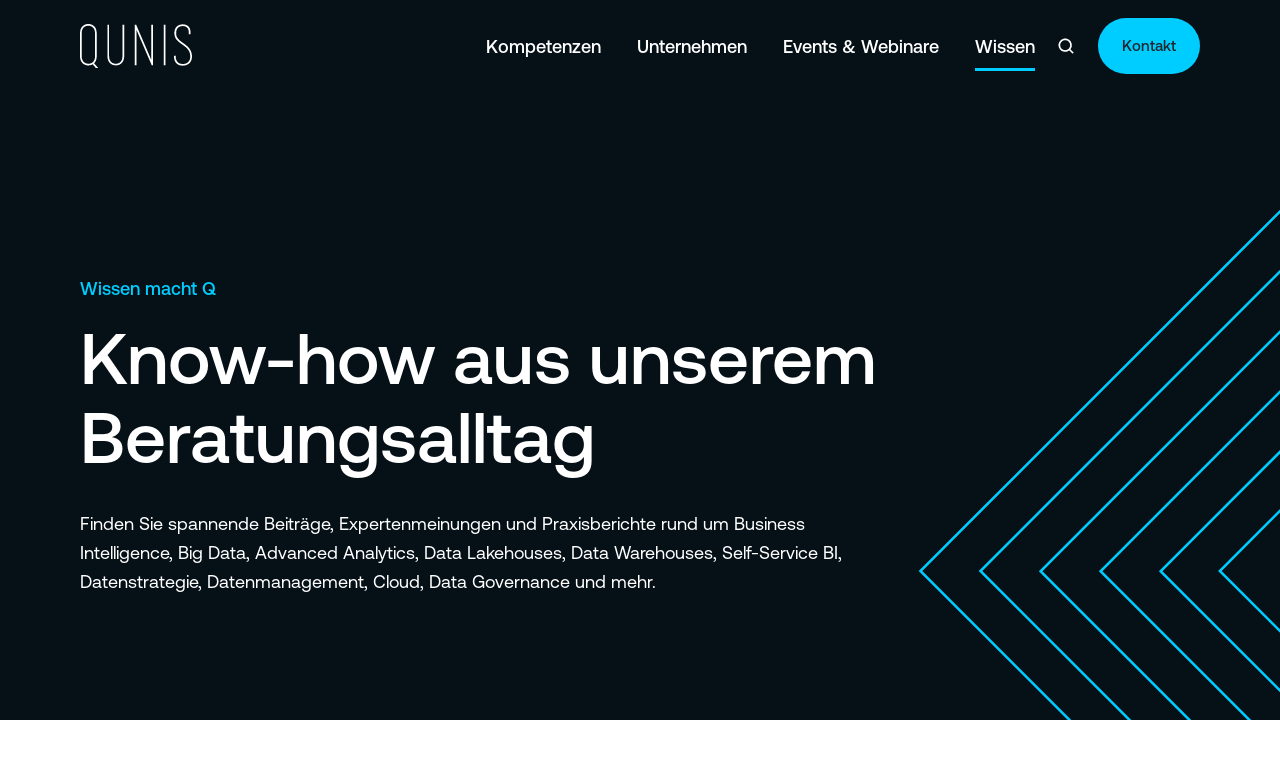

--- FILE ---
content_type: text/html; charset=UTF-8
request_url: https://qunis.de/wissen
body_size: 20050
content:
<!doctype html><html lang="de" class="no-js "><head>
    <meta charset="utf-8">
    <title>Wissen Übersicht</title>
    <link rel="shortcut icon" href="https://qunis.de/hubfs/qunis-favicon.jpg">
    <meta name="description" content="Finden Sie spannende Beiträge, Expertenmeinungen und Praxisberichte&nbsp;von QUNIS rund um Business Intelligence, Big Data, Advanced Analytics, Data Lakehouses, Data Warehouses, Self-Service BI, Datenstrategie, Datenmanagement, Cloud, Data Governance und mehr.">
    
		<script>
			var act = {};
      act.xs = 479;
      act.sm = 767;
      act.md = 1139;
			act.scroll_offset = {
				sm: 66,
				md: 66,
				lg: 66,
				get: function() {
					if(window.matchMedia('(max-width: 767px)').matches) return act.scroll_offset.sm;
					if(window.matchMedia('(min-width: 1140px)').matches) return act.scroll_offset.lg;
					return act.scroll_offset.md;
				},
				set: function(sm, md, lg){
					act.scroll_offset.sm = sm;
					act.scroll_offset.md = md;
					act.scroll_offset.lg = lg;
				}
			};
		</script>
    
<meta name="viewport" content="width=device-width, initial-scale=1">

    
    <meta property="og:description" content="Finden Sie spannende Beiträge, Expertenmeinungen und Praxisberichte&nbsp;von QUNIS rund um Business Intelligence, Big Data, Advanced Analytics, Data Lakehouses, Data Warehouses, Self-Service BI, Datenstrategie, Datenmanagement, Cloud, Data Governance und mehr.">
    <meta property="og:title" content="Wissen Übersicht">
    <meta name="twitter:description" content="Finden Sie spannende Beiträge, Expertenmeinungen und Praxisberichte&nbsp;von QUNIS rund um Business Intelligence, Big Data, Advanced Analytics, Data Lakehouses, Data Warehouses, Self-Service BI, Datenstrategie, Datenmanagement, Cloud, Data Governance und mehr.">
    <meta name="twitter:title" content="Wissen Übersicht">

    

    
    <style>
a.cta_button{-moz-box-sizing:content-box !important;-webkit-box-sizing:content-box !important;box-sizing:content-box !important;vertical-align:middle}.hs-breadcrumb-menu{list-style-type:none;margin:0px 0px 0px 0px;padding:0px 0px 0px 0px}.hs-breadcrumb-menu-item{float:left;padding:10px 0px 10px 10px}.hs-breadcrumb-menu-divider:before{content:'›';padding-left:10px}.hs-featured-image-link{border:0}.hs-featured-image{float:right;margin:0 0 20px 20px;max-width:50%}@media (max-width: 568px){.hs-featured-image{float:none;margin:0;width:100%;max-width:100%}}.hs-screen-reader-text{clip:rect(1px, 1px, 1px, 1px);height:1px;overflow:hidden;position:absolute !important;width:1px}
</style>

<link rel="stylesheet" href="https://qunis.de/hubfs/hub_generated/template_assets/1/242714291401/1765361774649/template_main.min.css">
<link rel="stylesheet" href="https://qunis.de/hubfs/hub_generated/template_assets/1/242712659172/1765361779980/template_nav.min.css">
<style>
                                      .nav__mega-column--grid {
                                        display: grid;
                                        grid-auto-flow: dense;
                                        gap: 32px;
                                      }
                                      .nav__mega-column--grid-flow-vertical {
                                        
                                      }
                                      .nav__mega-column--grid-col-2 { grid-template-columns: repeat(2, minmax(0, 1fr)); }
                                      .nav__mega-column--grid-col-3 { grid-template-columns: repeat(3, minmax(0, 1fr)); }
                                      .nav__mega-column--grid-col-4 { grid-template-columns: repeat(4, minmax(0, 1fr)); }
                                      .nav__mega-column--grid-col-5 { grid-template-columns: repeat(5, minmax(0, 1fr)); }
                                      .nav__mega-column--grid-col-6 { grid-template-columns: repeat(6, minmax(0, 1fr)); }

                                      .nav__mega-column--grid .nav__mega-item {
                                        margin-top: 0;
                                      }
                                    </style>
<link rel="stylesheet" href="https://qunis.de/hubfs/hub_generated/template_assets/1/278716738755/1765361780881/template_site-search.min.css">
<link rel="stylesheet" href="https://qunis.de/hubfs/hub_generated/template_assets/1/221643410639/1765361792960/template_lang-select.min.css">
<link rel="stylesheet" href="https://qunis.de/hubfs/hub_generated/template_assets/1/221643208901/1765361800064/template_mobile-nav.min.css">
<link rel="stylesheet" href="https://qunis.de/hubfs/hub_generated/template_assets/1/221643410679/1765361796975/template_header-01.min.css">
<link rel="stylesheet" href="https://qunis.de/hubfs/hub_generated/template_assets/1/232198184142/1765361786568/template_header-01-overlap.min.css">
<link rel="stylesheet" href="https://qunis.de/hubfs/hub_generated/template_assets/1/221656685812/1765361780772/template_splide.min.css">
<link rel="stylesheet" href="https://qunis.de/hubfs/hub_generated/template_assets/1/248585498853/1765361777288/template_hero-slider.min.css">

            <style>
              .module--1743499469239 .splide__slide-- .section {
                background-image: url('https://qunis.de/hubfs/Website%202025/bilder/header/header-leistungen.svg');
                padding-top: 274px;
                padding-bottom: 96px;
                background-position:  ;
              }
              .module--1743499469239 .splide__slide-- .hero-slider__content {
                max-width: 800px;
                text-align: left;
              }
              @media (max-width: 1139px) {
                .module--1743499469239 .splide__slide-- .section {
                  
                  
                  
                  background-position:  ;
                }
                .module--1743499469239 .splide__slide-- .hero-slider__content {
                  
                  
                }
              }
              @media (max-width: 767px) {
                .module--1743499469239 .splide__slide-- .section {
                  
                    background-image: url('https://qunis.de/hubfs/Website%202025/bilder/header/header-leistungen-mobile.svg');
                  
                  padding-top: 128px;
                  padding-bottom: 16px;
                  background-position:  ;
                }
                .module--1743499469239 .splide__slide-- .hero-slider__content {
                  
                  
                }
              }
            </style>
          

    <style data-module="section-min-height">
      .hs-inline-edit .section-min-height.section-bg__ui {
        margin: 16.0px 0;
      }
      .hs-inline-edit .section-min-height.section-bg__ui:before {
        content: "Hero section min-height";
      }
      html:not(.hs-inline-edit) .section-min-height.section-bg__ui {
        display: none;
      }
      
        .section-min-height-module_17551867793415 .splide__list,
        .section-min-height-module_17551867793415 {
          min-height: 75vh;
        }
        @media (max-width: 1139px) {
          .section-min-height-module_17551867793415 .splide__list,
          .section-min-height-module_17551867793415 {
            min-height: 75vh;
          }
        }
        @media (max-width: 767px) {
          .section-min-height-module_17551867793415 .splide__list,
          .section-min-height-module_17551867793415 {
            min-height: 75vh;
          }
        }
      .section-min-height-module_17551867793415 .splide__slide {
        min-height: inherit;
      }
      
    </style>
  
<link rel="stylesheet" href="https://qunis.de/hubfs/hub_generated/template_assets/1/242714292470/1765361776063/template_section-intro.min.css">
<link rel="stylesheet" href="https://qunis.de/hubfs/hub_generated/template_assets/1/242912580804/1765361779206/template_blog-card.min.css">
<link rel="stylesheet" href="https://qunis.de/hubfs/hub_generated/template_assets/1/244116113614/1765361788532/template_content-card.min.css">
<link rel="stylesheet" href="https://qunis.de/hubfs/hub_generated/template_assets/1/221643410619/1765361788056/template_rich-text.min.css">
<link rel="stylesheet" href="https://qunis.de/hubfs/hub_generated/template_assets/1/242962810087/1765361783118/template_section-extra-settings.min.css">

			 <style>
				 #hs_cos_wrapper_module_17597523971546 .section-bg__img--fixed {
  justify-self:center;
  right:unset;
  background-size:contain;
}

			</style>
			
<link rel="stylesheet" href="https://qunis.de/hubfs/hub_generated/template_assets/1/242924514502/1765361780622/template_contact-box.min.css">
<link rel="stylesheet" href="https://qunis.de/hubfs/hub_generated/template_assets/1/242971142389/1765361774353/template_footer-12.min.css">
<style>
@font-face {
  font-family: "aeonik";
  src: url("https://qunis.de/hubfs/Aeonik-LightItalic.woff") format("woff");
  font-display: swap;
  font-weight: 300;
  font-style: italic;
}

@font-face {
  font-family: "aeonik";
  src: url("https://qunis.de/hubfs/Aeonik-BlackItalic.woff") format("woff");
  font-display: swap;
  font-weight: 900;
  font-style: italic;
}

@font-face {
  font-family: "aeonik";
  src: url("https://qunis.de/hubfs/Aeonik-BoldItalic.woff") format("woff");
  font-display: swap;
  font-weight: 700;
  font-style: italic;
}

@font-face {
  font-family: "aeonik";
  src: url("https://qunis.de/hubfs/Aeonik-Thin.woff") format("woff");
  font-display: swap;
  font-weight: 100;
}

@font-face {
  font-family: "aeonik";
  src: url("https://qunis.de/hubfs/Aeonik-Bold.woff") format("woff");
  font-display: swap;
  font-weight: 700;
}

@font-face {
  font-family: "aeonik";
  src: url("https://qunis.de/hubfs/Aeonik-Black.woff") format("woff");
  font-display: swap;
  font-weight: 900;
}

@font-face {
  font-family: "aeonik";
  src: url("https://qunis.de/hubfs/Aeonik-MediumItalic.woff") format("woff");
  font-display: swap;
  font-weight: 500;
  font-style: italic;
}

@font-face {
  font-family: "aeonik";
  src: url("https://qunis.de/hubfs/Aeonik-Light.woff") format("woff");
  font-display: swap;
  font-weight: 300;
}

@font-face {
  font-family: "aeonik";
  src: url("https://qunis.de/hubfs/Aeonik-RegularItalic.woff") format("woff");
  font-display: swap;
  font-weight: 400;
  font-style: italic;
}

@font-face {
  font-family: "aeonik";
  src: url("https://qunis.de/hubfs/Aeonik-ThinItalic.woff") format("woff");
  font-display: swap;
  font-weight: 100;
  font-style: italic;
}

@font-face {
  font-family: "aeonik";
  src: url("https://qunis.de/hubfs/Aeonik-Regular.woff") format("woff");
  font-display: swap;
  font-weight: 400;
}

@font-face {
  font-family: "aeonik";
  src: url("https://qunis.de/hubfs/Aeonik-Medium.woff") format("woff");
  font-display: swap;
  font-weight: 500;
}
</style>

<style>
  @font-face {
    font-family: "Jost";
    font-weight: 700;
    font-style: normal;
    font-display: swap;
    src: url("/_hcms/googlefonts/Jost/700.woff2") format("woff2"), url("/_hcms/googlefonts/Jost/700.woff") format("woff");
  }
  @font-face {
    font-family: "Jost";
    font-weight: 500;
    font-style: normal;
    font-display: swap;
    src: url("/_hcms/googlefonts/Jost/500.woff2") format("woff2"), url("/_hcms/googlefonts/Jost/500.woff") format("woff");
  }
  @font-face {
    font-family: "Jost";
    font-weight: 600;
    font-style: normal;
    font-display: swap;
    src: url("/_hcms/googlefonts/Jost/600.woff2") format("woff2"), url("/_hcms/googlefonts/Jost/600.woff") format("woff");
  }
  @font-face {
    font-family: "Jost";
    font-weight: 400;
    font-style: normal;
    font-display: swap;
    src: url("/_hcms/googlefonts/Jost/regular.woff2") format("woff2"), url("/_hcms/googlefonts/Jost/regular.woff") format("woff");
  }
</style>

<!-- Editor Styles -->
<style id="hs_editor_style" type="text/css">
.content_bucket-row-0-force-full-width-section > .row-fluid {
  max-width: none !important;
}
.content_bucket-row-1-max-width-section-centering > .row-fluid {
  max-width: 1132px !important;
  margin-left: auto !important;
  margin-right: auto !important;
}
/* HubSpot Non-stacked Media Query Styles */
@media (min-width:768px) {
  .content_bucket-row-3-vertical-alignment > .row-fluid {
    display: -ms-flexbox !important;
    -ms-flex-direction: row;
    display: flex !important;
    flex-direction: row;
  }
  .content_bucket-row-4-vertical-alignment > .row-fluid {
    display: -ms-flexbox !important;
    -ms-flex-direction: row;
    display: flex !important;
    flex-direction: row;
  }
  .content_bucket-row-5-vertical-alignment > .row-fluid {
    display: -ms-flexbox !important;
    -ms-flex-direction: row;
    display: flex !important;
    flex-direction: row;
  }
  .cell_1743171021611-vertical-alignment {
    display: -ms-flexbox !important;
    -ms-flex-direction: column !important;
    -ms-flex-pack: start !important;
    display: flex !important;
    flex-direction: column !important;
    justify-content: flex-start !important;
  }
  .cell_1743171021611-vertical-alignment > div {
    flex-shrink: 0 !important;
  }
  .cell_17492045214612-vertical-alignment {
    display: -ms-flexbox !important;
    -ms-flex-direction: column !important;
    -ms-flex-pack: start !important;
    display: flex !important;
    flex-direction: column !important;
    justify-content: flex-start !important;
  }
  .cell_17492045214612-vertical-alignment > div {
    flex-shrink: 0 !important;
  }
  .cell_17636240780392-vertical-alignment {
    display: -ms-flexbox !important;
    -ms-flex-direction: column !important;
    -ms-flex-pack: start !important;
    display: flex !important;
    flex-direction: column !important;
    justify-content: flex-start !important;
  }
  .cell_17636240780392-vertical-alignment > div {
    flex-shrink: 0 !important;
  }
}
/* HubSpot Styles (default) */
.content_bucket-row-0-padding {
  padding-top: 0px !important;
  padding-bottom: 0px !important;
  padding-left: 0px !important;
  padding-right: 0px !important;
}
.content_bucket-row-1-padding {
  padding-top: 0px !important;
  padding-bottom: 0px !important;
}
.content_bucket-row-2-padding {
  padding-bottom: 128px !important;
}
.content_bucket-row-3-padding {
  padding-top: 128px !important;
  padding-bottom: 128px !important;
}
.content_bucket-row-3-hidden {
  display: block !important;
}
.content_bucket-row-3-background-layers {
  background-image: url('https://qunis.de/hubfs/Website%202025/hintergrundgrafiken/grafik-hintergrund-kreise-rechts.svg') !important;
  background-position: center center !important;
  background-size: cover !important;
  background-repeat: no-repeat !important;
}
.content_bucket-row-4-padding {
  padding-top: 128px !important;
  padding-bottom: 128px !important;
}
.content_bucket-row-4-hidden {
  display: block !important;
}
.content_bucket-row-5-padding {
  padding-top: 128px !important;
  padding-bottom: 128px !important;
}
.content_bucket-row-5-hidden {
  display: none !important;
}
.content_bucket-row-5-background-layers {
  background-image: url('https://qunis.de/hubfs/Website%202025/hintergrundgrafiken/grafik-hintergrund-schr%C3%A4ge-striche-links.svg') !important;
  background-position: center center !important;
  background-size: cover !important;
  background-repeat: no-repeat !important;
}
.content_bucket-row-6-padding {
  padding-bottom: 128px !important;
}
.content_bucket-row-6-hidden {
  display: block !important;
}
.content_bucket-row-6-background-layers {
  background-image: url('https://qunis.de/hubfs/Website%202025/hintergrundgrafiken/grafik-hintergrund-schr%C3%A4ge-striche-links.svg') !important;
  background-position: center center !important;
  background-size: cover !important;
  background-repeat: no-repeat !important;
}
.content_bucket-row-7-padding {
  padding-top: 128px !important;
  padding-bottom: 64px !important;
}
.content_bucket-row-7-hidden {
  display: block !important;
}
.content_bucket-row-7-background-layers {
  background-image: linear-gradient(rgba(0, 205, 255, 1), rgba(0, 205, 255, 1)) !important;
  background-position: left top !important;
  background-size: auto !important;
  background-repeat: no-repeat !important;
}
.content_bucket-row-8-padding {
  padding-top: 128px !important;
  padding-bottom: 128px !important;
}
.content_bucket-row-8-hidden {
  display: block !important;
}
.content_bucket-row-9-padding {
  padding-top: 128px !important;
  padding-bottom: 96px !important;
}
/* HubSpot Styles (mobile) */
@media (max-width: 767px) {
  .content_bucket-row-2-padding {
    padding-bottom: 80px !important;
  }
  .content_bucket-row-3-padding {
    padding-top: 80px !important;
    padding-bottom: 80px !important;
  }
  .content_bucket-row-4-padding {
    padding-top: 80px !important;
    padding-bottom: 80px !important;
  }
  .content_bucket-row-5-padding {
    padding-top: 80px !important;
    padding-bottom: 80px !important;
  }
  .content_bucket-row-6-padding {
    padding-bottom: 80px !important;
  }
  .content_bucket-row-7-padding {
    padding-top: 80px !important;
    padding-bottom: 80px !important;
  }
  .content_bucket-row-8-padding {
    padding-top: 80px !important;
    padding-bottom: 80px !important;
  }
  .content_bucket-row-9-padding {
    padding-top: 80px !important;
    padding-bottom: 48px !important;
  }
}
</style>
    

    
<!--  Added by GoogleTagManager integration -->
<script>
var _hsp = window._hsp = window._hsp || [];
window.dataLayer = window.dataLayer || [];
function gtag(){dataLayer.push(arguments);}

var useGoogleConsentModeV2 = true;
var waitForUpdateMillis = 1000;



var hsLoadGtm = function loadGtm() {
    if(window._hsGtmLoadOnce) {
      return;
    }

    if (useGoogleConsentModeV2) {

      gtag('set','developer_id.dZTQ1Zm',true);

      gtag('consent', 'default', {
      'ad_storage': 'denied',
      'analytics_storage': 'denied',
      'ad_user_data': 'denied',
      'ad_personalization': 'denied',
      'wait_for_update': waitForUpdateMillis
      });

      _hsp.push(['useGoogleConsentModeV2'])
    }

    (function(w,d,s,l,i){w[l]=w[l]||[];w[l].push({'gtm.start':
    new Date().getTime(),event:'gtm.js'});var f=d.getElementsByTagName(s)[0],
    j=d.createElement(s),dl=l!='dataLayer'?'&l='+l:'';j.async=true;j.src=
    'https://www.googletagmanager.com/gtm.js?id='+i+dl;f.parentNode.insertBefore(j,f);
    })(window,document,'script','dataLayer','GTM-T6MKVNRQ');

    window._hsGtmLoadOnce = true;
};

_hsp.push(['addPrivacyConsentListener', function(consent){
  if(consent.allowed || (consent.categories && consent.categories.analytics)){
    hsLoadGtm();
  }
}]);

</script>

<!-- /Added by GoogleTagManager integration -->

    <link rel="canonical" href="https://qunis.de/wissen">

<style>
  #hs-banner-parent *,
  #hs-banner-parent #hs-eu-cookie-confirmation,
  #hs-banner-parent #hs-eu-cookie-confirmation button {font-family: aeonik !important; line-height: 1.65 !important;}
  
  #hs-banner-parent #hs-eu-confirmation-button,
  #hs-banner-parent #hs-eu-decline-button,
  #hs-modal-accept-all,
  #hs-modal-save-settings,
  #hs-eu-cookie-settings-button {font-weight: 500 !important;}
  
</style>
<meta property="og:url" content="https://qunis.de/wissen">
<meta name="twitter:card" content="summary">
<meta http-equiv="content-language" content="de">






<link rel="stylesheet" href="https://qunis.de/hubfs/hub_generated/template_assets/1/221659546814/1765361784523/template_child.min.css">
  <meta name="generator" content="HubSpot"></head>
  <body class="  hs-content-id-283608543477 hs-site-page page ">
<!--  Added by GoogleTagManager integration -->
<noscript><iframe src="https://www.googletagmanager.com/ns.html?id=GTM-T6MKVNRQ" height="0" width="0" style="display:none;visibility:hidden"></iframe></noscript>

<!-- /Added by GoogleTagManager integration -->

    <div id="top"></div>
    <div class="page">
      
        <div data-global-resource-path="Qunis-2025/partials/header-01.html">















  


<header class="header header--1 header--overlap header--sticky header--w-search header--wo-lang hs-search-hidden">
  <div class="container-fluid above-header">
<div class="row-fluid-wrapper">
<div class="row-fluid">
<div class="span12 widget-span widget-type-cell " style="" data-widget-type="cell" data-x="0" data-w="12">

</div><!--end widget-span -->
</div>
</div>
</div>
  <div class="header__sticky-wrapper">
    <div class="header__sticky-element">
      <div class="header__section header__section--main section">
        <div class="header__center container">
          <div class="row items-center">
            <div class="col s3 md-s3 sm-s4 justify-center">
              <div class="header__logo"><div class="header__logo__overlap"><div id="hs_cos_wrapper_overlapping_header_logo" class="hs_cos_wrapper hs_cos_wrapper_widget hs_cos_wrapper_type_module widget-type-logo" style="" data-hs-cos-general-type="widget" data-hs-cos-type="module">
  






















  
  <span id="hs_cos_wrapper_overlapping_header_logo_hs_logo_widget" class="hs_cos_wrapper hs_cos_wrapper_widget hs_cos_wrapper_type_logo" style="" data-hs-cos-general-type="widget" data-hs-cos-type="logo"><a href="/?hsLang=de" id="hs-link-overlapping_header_logo_hs_logo_widget" style="border-width:0px;border:0px;"><img src="https://qunis.de/hubfs/Website%202025/svg/qunis-logo-white.svg" class="hs-image-widget " height="44" style="height: auto;width:112px;border-width:0px;border:0px;" width="112" alt="qunis-logo-white" title="qunis-logo-white"></a></span>
</div></div><div class="header__logo__sticky"><div id="hs_cos_wrapper_sticky_header_logo" class="hs_cos_wrapper hs_cos_wrapper_widget hs_cos_wrapper_type_module widget-type-logo" style="" data-hs-cos-general-type="widget" data-hs-cos-type="module">
  






















  
  <span id="hs_cos_wrapper_sticky_header_logo_hs_logo_widget" class="hs_cos_wrapper hs_cos_wrapper_widget hs_cos_wrapper_type_logo" style="" data-hs-cos-general-type="widget" data-hs-cos-type="logo"><a href="/?hsLang=de" id="hs-link-sticky_header_logo_hs_logo_widget" style="border-width:0px;border:0px;"><img src="https://qunis.de/hubfs/Website%202025/svg/qunis-logo-black.svg" class="hs-image-widget " height="36" style="height: auto;width:92px;border-width:0px;border:0px;" width="92" alt="qunis-logo-black" title="qunis-logo-black" loading="lazy"></a></span>
</div></div></div>
            </div>
            <div class="col s9 md-s9 sm-s8">
              <div class="flex flex-row items-center justify-end no-shrink wrap">
                <div class="header__nav">
                  <div id="hs_cos_wrapper_header_nav" class="hs_cos_wrapper hs_cos_wrapper_widget hs_cos_wrapper_type_module" style="" data-hs-cos-general-type="widget" data-hs-cos-type="module"><div class="module module--header_nav module--nav">
    <div class="module__inner">

  <nav class="nav nav--light nav--on-hover hs-skip-lang-url-rewrite" flyout-delay="0" aria-label="Main menu">
    <ul class="nav__list nav__list--level1"><li class="nav__item nav__item--branch nav__item--mega-branch nav__item--mega-branch-width-">
        <a class="nav__link" href="https://qunis.de/leistungen">Kompetenzen<span class="nav__mega-hover-extender"></span></a><div class="nav__mega">
            <div class="container">
              <div class="row  flex-row-reverse">
                <div class="col s9">
                  <div class="row">
                    <div class="nav__mega-header col s12">
                      <h5><a href="https://qunis.de/leistungen" rel="noopener">Kompetenzen</a></h5>
                    </div>
                  </div>
                  <div class="row">
                    <div class="nav__mega-cols nav__mega-cols--type-2 col s12">
                      <div style="width: 100%;">
                        <div class="row justify-between"><div class="nav__mega-column nav__mega-column-1 col s4 nav__mega-column--grid nav__mega-column--grid-col-1"><div class="nav__mega-item nav__mega-item--regular nav__mega-item--1">
    
  <a href="https://qunis.de/kompetenzen/data-catalog/" title="https://qunis.de/kompetenzen/data-catalog/" aria-label="Link: https://qunis.de/kompetenzen/data-catalog/" class="nav__mega-item-regular-link">
                                          <span class="nav__mega-item-regular-contents"><span class="nav__mega-item-regular-text"><strong class="nav__mega-item-regular-title small-text">Data Catalog</strong><span class="nav__mega-item-regular-subtitle xs-text">Zentrales Metadaten-Verzeichnis zur effektiven Datennutzung</span></span>
                                          </span>
                                        </a></div><div class="nav__mega-item nav__mega-item--regular nav__mega-item--2">
    
  <a href="https://qunis.de/kompetenzen/data-management" title="https://qunis.de/kompetenzen/data-management" aria-label="Link: https://qunis.de/kompetenzen/data-management" class="nav__mega-item-regular-link">
                                          <span class="nav__mega-item-regular-contents"><span class="nav__mega-item-regular-text"><strong class="nav__mega-item-regular-title small-text">Data Management</strong><span class="nav__mega-item-regular-subtitle xs-text">Die Grundlage für datengetriebene Entscheidungen.</span></span>
                                          </span>
                                        </a></div><div class="nav__mega-item nav__mega-item--regular nav__mega-item--3">
    
  <a href="https://qunis.de/kompetenzen/data-strategy" title="https://qunis.de/kompetenzen/data-strategy" aria-label="Link: https://qunis.de/kompetenzen/data-strategy" class="nav__mega-item-regular-link">
                                          <span class="nav__mega-item-regular-contents"><span class="nav__mega-item-regular-text"><strong class="nav__mega-item-regular-title small-text">Data Strategy</strong><span class="nav__mega-item-regular-subtitle xs-text">Ohne Strategie bleibt der Wert Ihrer Daten ungenutzt</span></span>
                                          </span>
                                        </a></div><div class="nav__mega-item nav__mega-item--regular nav__mega-item--4">
    
  <a href="https://qunis.de/kompetenzen/self-service-analytics" title="https://qunis.de/kompetenzen/self-service-analytics" aria-label="Link: https://qunis.de/kompetenzen/self-service-analytics" class="nav__mega-item-regular-link">
                                          <span class="nav__mega-item-regular-contents"><span class="nav__mega-item-regular-text"><strong class="nav__mega-item-regular-title small-text">Self Service Analytics</strong><span class="nav__mega-item-regular-subtitle xs-text">Datenkompetenz für alle im Unternehmen.</span></span>
                                          </span>
                                        </a></div><div class="nav__mega-item nav__mega-item--regular nav__mega-item--5">
    
  <a href="https://qunis.de/kompetenzen/sap-business-warehouse-migration/" title="https://qunis.de/kompetenzen/sap-business-warehouse-migration/" aria-label="Link: https://qunis.de/kompetenzen/sap-business-warehouse-migration/" class="nav__mega-item-regular-link">
                                          <span class="nav__mega-item-regular-contents"><span class="nav__mega-item-regular-text"><strong class="nav__mega-item-regular-title small-text">SAP BW Migration</strong><span class="nav__mega-item-regular-subtitle xs-text">Vier Optionen für eine zukunftssichere Datenarchitektur</span></span>
                                          </span>
                                        </a></div></div><div class="nav__mega-column nav__mega-column-2 col s4 nav__mega-column--grid nav__mega-column--grid-col-1"><div class="nav__mega-item nav__mega-item--regular nav__mega-item--1">
    
  <a href="https://qunis.de/kompetenzen/data-governance/" title="https://qunis.de/kompetenzen/data-governance/" aria-label="Link: https://qunis.de/kompetenzen/data-governance/" class="nav__mega-item-regular-link">
                                          <span class="nav__mega-item-regular-contents"><span class="nav__mega-item-regular-text"><strong class="nav__mega-item-regular-title small-text">Data Governance</strong><span class="nav__mega-item-regular-subtitle xs-text">Klare Regeln und Schutz im Umgang mit Unternehmensdaten.</span></span>
                                          </span>
                                        </a></div><div class="nav__mega-item nav__mega-item--regular nav__mega-item--2">
    
  <a href="https://qunis.de/kompetenzen/data-marketplace/" title="https://qunis.de/kompetenzen/data-marketplace/" aria-label="Link: https://qunis.de/kompetenzen/data-marketplace/" class="nav__mega-item-regular-link">
                                          <span class="nav__mega-item-regular-contents"><span class="nav__mega-item-regular-text"><strong class="nav__mega-item-regular-title small-text">Data Marketplace</strong><span class="nav__mega-item-regular-subtitle xs-text">Nutzung und Monetarisierung von Daten in geschützten Umgebungen</span></span>
                                          </span>
                                        </a></div><div class="nav__mega-item nav__mega-item--regular nav__mega-item--3">
    
  <a href="https://qunis.de/kompetenzen/datenprodukte" title="https://qunis.de/kompetenzen/datenprodukte" aria-label="Link: https://qunis.de/kompetenzen/datenprodukte" class="nav__mega-item-regular-link">
                                          <span class="nav__mega-item-regular-contents"><span class="nav__mega-item-regular-text"><strong class="nav__mega-item-regular-title small-text">Datenprodukte</strong><span class="nav__mega-item-regular-subtitle xs-text">Verwandeln Sie Ihre Daten in fertig nutzbare Lösungen</span></span>
                                          </span>
                                        </a></div><div class="nav__mega-item nav__mega-item--sep nav__mega-item--4"><hr class="nav__mega-item-sep-hr"></div><div class="nav__mega-item nav__mega-item--regular nav__mega-item--5">
    
  <a href="https://qunis.de/kompetenzen/eu-data-act/" title="https://qunis.de/kompetenzen/eu-data-act/" aria-label="Link: https://qunis.de/kompetenzen/eu-data-act/" class="nav__mega-item-regular-link">
                                          <span class="nav__mega-item-regular-contents"><span class="nav__mega-item-regular-text"><strong class="nav__mega-item-regular-title small-text">EU Data Act</strong><span class="nav__mega-item-regular-subtitle xs-text">Regeln Sie jetzt Ihr Datenthema und vermeiden Sie Rechtsverstöße.</span></span>
                                          </span>
                                        </a></div></div><div class="nav__mega-column nav__mega-column-3 col s4 nav__mega-column--grid nav__mega-column--grid-col-1"><div class="nav__mega-item nav__mega-item--regular nav__mega-item--1">
    
  <a href="https://qunis.de/kompetenzen/data-lakehouse" title="https://qunis.de/kompetenzen/data-lakehouse" aria-label="Link: https://qunis.de/kompetenzen/data-lakehouse" class="nav__mega-item-regular-link">
                                          <span class="nav__mega-item-regular-contents"><span class="nav__mega-item-regular-text"><strong class="nav__mega-item-regular-title small-text">Data Lakehouse</strong><span class="nav__mega-item-regular-subtitle xs-text">Modernes Fundament für ganzheitliches Datenmanagement</span></span>
                                          </span>
                                        </a></div><div class="nav__mega-item nav__mega-item--regular nav__mega-item--2">
    
  <a href="https://qunis.de/kompetenzen/data-mesh/" title="https://qunis.de/kompetenzen/data-mesh/" aria-label="Link: https://qunis.de/kompetenzen/data-mesh/" class="nav__mega-item-regular-link">
                                          <span class="nav__mega-item-regular-contents"><span class="nav__mega-item-regular-text"><strong class="nav__mega-item-regular-title small-text">Data Mesh</strong><span class="nav__mega-item-regular-subtitle xs-text">Modernes Architekturkonzept mit dezentraler Datenverantwortung</span></span>
                                          </span>
                                        </a></div><div class="nav__mega-item nav__mega-item--regular nav__mega-item--3">
    
  <a href="https://qunis.de/kompetenzen/datenvisualisierung/" title="https://qunis.de/kompetenzen/datenvisualisierung/" aria-label="Link: https://qunis.de/kompetenzen/datenvisualisierung/" class="nav__mega-item-regular-link">
                                          <span class="nav__mega-item-regular-contents"><span class="nav__mega-item-regular-text"><strong class="nav__mega-item-regular-title small-text">Datenvisualisierung</strong><span class="nav__mega-item-regular-subtitle xs-text">Mehr Informationsqualität durch professionelle Berichtsstandards</span></span>
                                          </span>
                                        </a></div><div class="nav__mega-item nav__mega-item--sep nav__mega-item--4"><hr class="nav__mega-item-sep-hr"></div><div class="nav__mega-item nav__mega-item--regular nav__mega-item--5">
    
  <a href="https://qunis.de/kompetenzen/eudr" title="https://qunis.de/kompetenzen/eudr" aria-label="Link: https://qunis.de/kompetenzen/eudr" class="nav__mega-item-regular-link">
                                          <span class="nav__mega-item-regular-contents"><span class="nav__mega-item-regular-text"><strong class="nav__mega-item-regular-title small-text">EUDR</strong><span class="nav__mega-item-regular-subtitle xs-text">Sorgen Sie jetzt für saubere Daten und vermeiden Sie Rechtsverstöße.</span></span>
                                          </span>
                                        </a></div></div></div>
                      </div>
                    </div>
                  </div>
                  
                </div><div class="nav__mega-aside nav__mega-aside--col-nav nav__mega-column col s3">
									<h4 class="overline col-nav__title">
										<a href="/leistungen/">Leistungen</a>
									</h4>
                  <div class="col-nav__items d-flex flex-col">
										
										<div class="col-nav__item nav__mega-item">
											<strong class="nav__mega-item-regular-title small-text">
												<a class="col-nav__item-link nav__mega-item-regular-link " href="https://qunis.de/kompetenzen/data-strategy" rel="" target="_self">
													Strategie
												</a>
											</strong>
										</div>
										
										<div class="col-nav__item nav__mega-item">
											<strong class="nav__mega-item-regular-title small-text">
												<a class="col-nav__item-link nav__mega-item-regular-link " href="https://qunis.de/kompetenzen/data-governance/" rel="" target="_self">
													Organisation
												</a>
											</strong>
										</div>
										
										<div class="col-nav__item nav__mega-item">
											<strong class="nav__mega-item-regular-title small-text">
												<a class="col-nav__item-link nav__mega-item-regular-link " href="/leistungen/#leistungen" rel="" target="_self">
													Engineering
												</a>
											</strong>
										</div>
										
										<div class="col-nav__item nav__mega-item">
											<strong class="nav__mega-item-regular-title small-text">
												<a class="col-nav__item-link nav__mega-item-regular-link " href="https://qunis.de/wissen/expertenmeinung/transparente-aufgabendefinitionen-fuer-effizienten-betriebssupport" rel="" target="_self">
													Managed Services
												</a>
											</strong>
										</div>
										
										<div class="col-nav__item nav__mega-item">
											<strong class="nav__mega-item-regular-title small-text">
												<a class="col-nav__item-link nav__mega-item-regular-link " href="/leistungen/#training" rel="" target="_self">
													Training &amp; Schulungen
												</a>
											</strong>
										</div>
										
									</div>
								</div><div class="nav__mega-footer col s12">
											
											<a class="btn btn--accent btn--medium btn--fill" href="https://qunis.de/leistungen" rel="" target="_self">
												Alle Leistungen auf einen Blick
											</a>
											
                    </div>
              </div>
            </div>
          </div></li><li class="nav__item nav__item--branch nav__item--mega-branch nav__item--mega-branch-width-default">
        <a class="nav__link" href="https://qunis.de/unternehmen">Unternehmen<span class="nav__mega-hover-extender"></span></a><div class="nav__mega nav__mega--width-default">
            <div class="container">
              <div class="row  ">
                <div class="col s12">
                  <div class="row">
                    <div class="nav__mega-header col s12">
                      <h5><a href="https://qunis.de/unternehmen" rel="noopener">Unternehmen</a></h5>
                    </div>
                  </div>
                  <div class="row">
                    <div class="nav__mega-cols nav__mega-cols--type-2 col s12">
                      <div style="width: 100%;">
                        <div class="row justify-between"><div class="nav__mega-column nav__mega-column-1 col s4 nav__mega-column--grid nav__mega-column--grid-col-1"><div class="nav__mega-item nav__mega-item--regular nav__mega-item--1">
    
  <a href="https://qunis.de/unternehmen#Management" title="https://qunis.de/unternehmen#Management" aria-label="Link: https://qunis.de/unternehmen#Management" class="nav__mega-item-regular-link">
                                          <span class="nav__mega-item-regular-contents"><span class="nav__mega-item-regular-text"><strong class="nav__mega-item-regular-title small-text">Management </strong><span class="nav__mega-item-regular-subtitle xs-text">Wir wollen besonders sein – mit unserem Team, durch Qualität und Leistungsbereitschaft</span></span>
                                          </span>
                                        </a></div><div class="nav__mega-item nav__mega-item--regular nav__mega-item--2">
    
  <a href="https://qunis.de/unternehmen#Netzwerk" title="https://qunis.de/unternehmen#Netzwerk" aria-label="Link: https://qunis.de/unternehmen#Netzwerk" class="nav__mega-item-regular-link">
                                          <span class="nav__mega-item-regular-contents"><span class="nav__mega-item-regular-text"><strong class="nav__mega-item-regular-title small-text">Netzwerk</strong><span class="nav__mega-item-regular-subtitle xs-text">Ausgewählte Partnerschaften und Kooperationen mit echtem Mehrwert</span></span>
                                          </span>
                                        </a></div></div><div class="nav__mega-column nav__mega-column-2 col s4 nav__mega-column--grid nav__mega-column--grid-col-1"><div class="nav__mega-item nav__mega-item--regular nav__mega-item--1">
    
  <a href="https://qunis.de/unternehmen#Standorte" title="https://qunis.de/unternehmen#Standorte" aria-label="Link: https://qunis.de/unternehmen#Standorte" class="nav__mega-item-regular-link">
                                          <span class="nav__mega-item-regular-contents"><span class="nav__mega-item-regular-text"><strong class="nav__mega-item-regular-title small-text">Standorte</strong><span class="nav__mega-item-regular-subtitle xs-text">Standorte in Brannenburg und Frankfurt sowie hybrides Arbeiten für Kunden im gesamten DACH-Raum</span></span>
                                          </span>
                                        </a></div><div class="nav__mega-item nav__mega-item--regular nav__mega-item--2">
    
  <a href="https://qunis.de/referenzen" title="https://qunis.de/referenzen" aria-label="Link: https://qunis.de/referenzen" class="nav__mega-item-regular-link">
                                          <span class="nav__mega-item-regular-contents"><span class="nav__mega-item-regular-text"><strong class="nav__mega-item-regular-title small-text">Kunden &amp; Projekte</strong><span class="nav__mega-item-regular-subtitle xs-text">Mittelständische Unternehmen sowie weltweit tätige Konzerne unterschiedlichster Branchen</span></span>
                                          </span>
                                        </a></div></div><div class="nav__mega-column nav__mega-column-3 col s4 nav__mega-column--grid nav__mega-column--grid-col-1"><div class="nav__mega-item nav__mega-item--regular nav__mega-item--1">
    
  <a href="https://qunis.de/technologie-partner" title="https://qunis.de/technologie-partner" aria-label="Link: https://qunis.de/technologie-partner" class="nav__mega-item-regular-link">
                                          <span class="nav__mega-item-regular-contents"><span class="nav__mega-item-regular-text"><strong class="nav__mega-item-regular-title small-text">Technologien &amp; Partner</strong><span class="nav__mega-item-regular-subtitle xs-text">Technologien, die auf dem Markt und in Projekten überzeugen</span></span>
                                          </span>
                                        </a></div><div class="nav__mega-item nav__mega-item--regular nav__mega-item--2">
    
  <a href="https://alt.qunis.de/karriere/" title="https://alt.qunis.de/karriere/" aria-label="Link: https://alt.qunis.de/karriere/" target="_blank" class="nav__mega-item-regular-link">
                                          <span class="nav__mega-item-regular-contents"><span class="nav__mega-item-regular-text"><strong class="nav__mega-item-regular-title small-text">Karriere</strong><span class="nav__mega-item-regular-subtitle xs-text">Spaß, Emotion und Data &amp; Analytics auf höchstem fachlichen und technischen Niveau</span></span>
                                          </span>
                                        </a></div></div></div>
                      </div>
                    </div>
                  </div>
                  
                </div><div class="nav__mega-footer col s12">
											
                    </div>
              </div>
            </div>
          </div></li><li class="nav__item">
        <a class="nav__link" href="https://qunis.de/events-webinare">Events &amp; Webinare<span class="nav__mega-hover-extender"></span></a></li><li class="nav__item nav__item--branch nav__item--mega-branch nav__item--mega-branch-width-default nav__item--active-branch nav__item--active">
        <a class="nav__link" href="https://qunis.de/wissen">Wissen<span class="nav__mega-hover-extender"></span></a><div class="nav__mega nav__mega--width-default">
            <div class="container">
              <div class="row  flex-row-reverse">
                <div class="col s12">
                  <div class="row">
                    <div class="nav__mega-header col s12">
                      <h3>Wissen</h3>
                    </div>
                  </div>
                  <div class="row">
                    <div class="nav__mega-cols nav__mega-cols--type-2 col s12">
                      <div style="width: 100%;">
                        <div class="row justify-between"><div class="nav__mega-column nav__mega-column-1 col s4"><div class="nav__mega-item nav__mega-item--regular nav__mega-item--1">
    
  <a href="https://qunis.de/wissen/expertenmeinung" title="https://qunis.de/wissen/expertenmeinung" aria-label="Link: https://qunis.de/wissen/expertenmeinung" class="nav__mega-item-regular-link">
                                          <span class="nav__mega-item-regular-contents"><span class="nav__mega-item-regular-text"><strong class="nav__mega-item-regular-title small-text">Expertenmeinungen</strong><span class="nav__mega-item-regular-subtitle xs-text">Einschätzungen, Beobachtungen und Analysen der Experten von QUNIS.</span></span>
                                          </span>
                                        </a></div></div><div class="nav__mega-column nav__mega-column-2 col s4"><div class="nav__mega-item nav__mega-item--regular nav__mega-item--1">
    
  <a href="https://qunis.de/wissen/praxisberichte" title="https://qunis.de/wissen/praxisberichte" aria-label="Link: https://qunis.de/wissen/praxisberichte" class="nav__mega-item-regular-link">
                                          <span class="nav__mega-item-regular-contents"><span class="nav__mega-item-regular-text"><strong class="nav__mega-item-regular-title small-text">Praxisberichte</strong><span class="nav__mega-item-regular-subtitle xs-text">Bewährte Erfahrungen und Lernerfolge aus Tätigkeiten und Projekten unserers Unternehmens.</span></span>
                                          </span>
                                        </a></div></div><div class="nav__mega-column nav__mega-column-3 col s4"><div class="nav__mega-item nav__mega-item--regular nav__mega-item--1">
    
  <a href="https://qunis.de/wissen/checklisten-whitepaper" title="https://qunis.de/wissen/checklisten-whitepaper" aria-label="Link: https://qunis.de/wissen/checklisten-whitepaper" class="nav__mega-item-regular-link">
                                          <span class="nav__mega-item-regular-contents"><span class="nav__mega-item-regular-text"><strong class="nav__mega-item-regular-title small-text">Checklisten und Whitepaper</strong><span class="nav__mega-item-regular-subtitle xs-text">Eine Sammlung an Checklisten, Whitepaper und anderen hilfreichen Tipps als Download.</span></span>
                                          </span>
                                        </a></div></div><div class="nav__mega-column nav__mega-column-4 col s4"><div class="nav__mega-item nav__mega-item--regular nav__mega-item--1">
    
  <a href="https://qunis.de/wissen/podcast" title="https://qunis.de/wissen/podcast" aria-label="Link: https://qunis.de/wissen/podcast" class="nav__mega-item-regular-link">
                                          <span class="nav__mega-item-regular-contents"><span class="nav__mega-item-regular-text"><strong class="nav__mega-item-regular-title small-text">Podcasts</strong><span class="nav__mega-item-regular-subtitle xs-text">Unsere Experten sprechen in verschiedenen Podcasts über Aktuelles rund um Data &amp; Analytics &amp; AI.</span></span>
                                          </span>
                                        </a></div></div></div>
                      </div>
                    </div>
                  </div>
                  
                </div><div class="nav__mega-footer col s12">
											
                    </div>
              </div>
            </div>
          </div></li></ul>
  </nav>

    </div>
  </div>

</div>
                </div>
								
                
                  <div class="header__search">
                    <div id="hs_cos_wrapper_header_search" class="hs_cos_wrapper hs_cos_wrapper_widget hs_cos_wrapper_type_module" style="" data-hs-cos-general-type="widget" data-hs-cos-type="module">


<div id="header_search" class="site-search site-search--dark dark--custom txt--dark dark--custom">
  <a href="javascript:;" class="site-search__open site-search__open--light ui-icon" role="button" aria-label="Open search window">
    <svg width="24" height="24" viewbox="0 0 24 24" xmlns="http://www.w3.org/2000/svg">
      <path d="M20.71 19.29L17.31 15.9C18.407 14.5025 19.0022 12.7767 19 11C19 9.41775 18.5308 7.87103 17.6518 6.55544C16.7727 5.23984 15.5233 4.21446 14.0615 3.60896C12.5997 3.00346 10.9911 2.84504 9.43928 3.15372C7.88743 3.4624 6.46197 4.22433 5.34315 5.34315C4.22433 6.46197 3.4624 7.88743 3.15372 9.43928C2.84504 10.9911 3.00347 12.5997 3.60897 14.0615C4.21447 15.5233 5.23985 16.7727 6.55544 17.6518C7.87103 18.5308 9.41775 19 11 19C12.7767 19.0022 14.5025 18.407 15.9 17.31L19.29 20.71C19.383 20.8037 19.4936 20.8781 19.6154 20.9289C19.7373 20.9797 19.868 21.0058 20 21.0058C20.132 21.0058 20.2627 20.9797 20.3846 20.9289C20.5064 20.8781 20.617 20.8037 20.71 20.71C20.8037 20.617 20.8781 20.5064 20.9289 20.3846C20.9797 20.2627 21.0058 20.132 21.0058 20C21.0058 19.868 20.9797 19.7373 20.9289 19.6154C20.8781 19.4936 20.8037 19.383 20.71 19.29ZM5 11C5 9.81331 5.3519 8.65327 6.01119 7.66658C6.67047 6.67988 7.60755 5.91085 8.7039 5.45672C9.80026 5.0026 11.0067 4.88378 12.1705 5.11529C13.3344 5.3468 14.4035 5.91824 15.2426 6.75736C16.0818 7.59647 16.6532 8.66557 16.8847 9.82946C17.1162 10.9933 16.9974 12.1997 16.5433 13.2961C16.0892 14.3925 15.3201 15.3295 14.3334 15.9888C13.3467 16.6481 12.1867 17 11 17C9.4087 17 7.88258 16.3679 6.75736 15.2426C5.63214 14.1174 5 12.5913 5 11Z" fill="currentColor" />
    </svg>
  </a>
  <div class="site-search__popup">
    <div class="site-search__bar">
      
      
      <div class="section custom-header__section-logo">
        <span class="hs_cos_wrapper hs_cos_wrapper_widget hs_cos_wrapper_type_logo">
          <a href="/?hsLang=de" style="border-width:0px;border:0px;">
            <img src="https://qunis.de/hubfs/Website%202025/svg/qunis-logo-white.svg" class="hs-image-widget" height="44" style="height:auto;width:112px;border-width:0px;border:0px;" width="112" alt="qunis-logo-white" title="qunis-logo-white">
          </a>
        </span>
      </div>
      
      
      <form id="searchForm" class="site-search__form" autocomplete="off" results-zero-text="Leider konnten keine Ergebnisse gefunden werden.">
        <input class="site-search__input" id="searchInput" name="searchInput" type="text" placeholder="Durchsuchen Sie unsere Website" title="Durchsuchen Sie unsere Website">
        <input name="portalId" type="hidden" value="26965326">
        <input name="language" type="hidden" value="">
        <input name="domains" type="hidden" value="all">
        <input name="resultsLength" type="hidden" value="LONG">
        <button class="site-search__submit ui-icon" type="submit" aria-label="Search">
          <svg width="24" height="24" viewbox="0 0 24 24" xmlns="http://www.w3.org/2000/svg">
            <path d="M20.71 19.29L17.31 15.9C18.407 14.5025 19.0022 12.7767 19 11C19 9.41775 18.5308 7.87103 17.6518 6.55544C16.7727 5.23984 15.5233 4.21446 14.0615 3.60896C12.5997 3.00346 10.9911 2.84504 9.43928 3.15372C7.88743 3.4624 6.46197 4.22433 5.34315 5.34315C4.22433 6.46197 3.4624 7.88743 3.15372 9.43928C2.84504 10.9911 3.00347 12.5997 3.60897 14.0615C4.21447 15.5233 5.23985 16.7727 6.55544 17.6518C7.87103 18.5308 9.41775 19 11 19C12.7767 19.0022 14.5025 18.407 15.9 17.31L19.29 20.71C19.383 20.8037 19.4936 20.8781 19.6154 20.9289C19.7373 20.9797 19.868 21.0058 20 21.0058C20.132 21.0058 20.2627 20.9797 20.3846 20.9289C20.5064 20.8781 20.617 20.8037 20.71 20.71C20.8037 20.617 20.8781 20.5064 20.9289 20.3846C20.9797 20.2627 21.0058 20.132 21.0058 20C21.0058 19.868 20.9797 19.7373 20.9289 19.6154C20.8781 19.4936 20.8037 19.383 20.71 19.29ZM5 11C5 9.81331 5.3519 8.65327 6.01119 7.66658C6.67047 6.67988 7.60755 5.91085 8.7039 5.45672C9.80026 5.0026 11.0067 4.88378 12.1705 5.11529C13.3344 5.3468 14.4035 5.91824 15.2426 6.75736C16.0818 7.59647 16.6532 8.66557 16.8847 9.82946C17.1162 10.9933 16.9974 12.1997 16.5433 13.2961C16.0892 14.3925 15.3201 15.3295 14.3334 15.9888C13.3467 16.6481 12.1867 17 11 17C9.4087 17 7.88258 16.3679 6.75736 15.2426C5.63214 14.1174 5 12.5913 5 11Z" fill="currentColor"></path>
          </svg>
        </button>
      </form>
      
      <!-- Custom -->
      <a href="javascript:;" class="site-search__close ui-icon" role="button" aria-label="Close search window">
        <svg width="24" height="24" viewbox="0 0 24 24" xmlns="http://www.w3.org/2000/svg">
          <path d="M20.707 4.707a1 1 0 0 0-1.414-1.414L12 10.586 4.707 3.293a1 1 0 0 0-1.414 1.414L10.586 12l-7.293 7.293a1 1 0 1 0 1.414 1.414L12 13.414l7.293 7.293a1 1 0 0 0 1.414-1.414L13.414 12l7.293-7.293z" fill="currentColor" />
        </svg>
      </a>
      
    </div>
    <div class="site-search__results">
      <div class="site-search__results-block">
        <div class="site-search__result-template"><div class="site-search__result-text">
            <div class="site-search__result-title ui-label"></div>
            <div class="site-search__result-desc small-text"></div>
          </div>
        </div>
        <button class="site-search__more btn btn--fill btn--medium btn--accent">Weitere Ergebnisse</button>
      </div>
    </div>
  </div>
</div></div>
                  </div>
                
                
                  <div class="header__lang">
                    <div id="hs_cos_wrapper_header_lang" class="hs_cos_wrapper hs_cos_wrapper_widget hs_cos_wrapper_type_module" style="" data-hs-cos-general-type="widget" data-hs-cos-type="module">




</div>
                  </div>
                
                <div class="header__buttons">
                  <div class="header__buttons__static">
                    <div id="hs_cos_wrapper_static_header_buttons" class="hs_cos_wrapper hs_cos_wrapper_widget hs_cos_wrapper_type_module" style="" data-hs-cos-general-type="widget" data-hs-cos-type="module">


<div class="module module--static_header_buttons module--button">
    <div class="module__inner">

  <div class="inline-items">
        
        
        
    
  <a href="https://qunis.de/kontakt?hsLang=de" title="https://qunis.de/kontakt" aria-label="Link: https://qunis.de/kontakt" class="btn btn--fill btn--small btn--accent btn--default  btn--static_header_buttons-1">
          
          Kontakt
        </a></div>

    </div>
  </div>
</div>
                  </div>
                  <div class="header__buttons__overlap">
                    <div id="hs_cos_wrapper_overlapping_header_buttons" class="hs_cos_wrapper hs_cos_wrapper_widget hs_cos_wrapper_type_module" style="" data-hs-cos-general-type="widget" data-hs-cos-type="module">


<div class="module module--overlapping_header_buttons module--button">
    <div class="module__inner">

  <div class="inline-items">
        
        
        
    
  <a href="https://qunis.de/kontakt?hsLang=de" title="https://qunis.de/kontakt" aria-label="Link: https://qunis.de/kontakt" class="btn btn--fill btn--small btn--accent btn--default  btn--overlapping_header_buttons-1">
          
          Kontakt
        </a></div>

    </div>
  </div>
</div>
                  </div>
                  
                    <div class="header__buttons__sticky">
                      <div id="hs_cos_wrapper_sticky_header_buttons" class="hs_cos_wrapper hs_cos_wrapper_widget hs_cos_wrapper_type_module" style="" data-hs-cos-general-type="widget" data-hs-cos-type="module">


<div class="module module--sticky_header_buttons module--button">
    <div class="module__inner">

  <div class="inline-items">
        
        
        
    
  <a href="https://qunis.de/kontakt?hsLang=de" title="https://qunis.de/kontakt" aria-label="Link: https://qunis.de/kontakt" class="btn btn--fill btn--small btn--accent btn--default  btn--sticky_header_buttons-1">
          
          Kontakt
        </a></div>

    </div>
  </div>
</div>
                    </div>
                  
                </div>
                <div class="header__mobile-nav">
                  <div id="hs_cos_wrapper_header_mobile_nav" class="hs_cos_wrapper hs_cos_wrapper_widget hs_cos_wrapper_type_module" style="" data-hs-cos-general-type="widget" data-hs-cos-type="module">







<div class="module module--header_mobile_nav module--mnav">
    <div class="module__inner">

  <div class="mnav mnav--light">
    <a class="mnav__open mnav__open--auto ui-icon" href="javascript:;" role="button" aria-label="Menü öffnen">
      <svg width="24" height="24" viewbox="0 0 24 24" xmlns="http://www.w3.org/2000/svg">
        <path d="M3 6a1 1 0 0 1 1-1h16a1 1 0 1 1 0 2H4a1 1 0 0 1-1-1zm0 6a1 1 0 0 1 1-1h16a1 1 0 1 1 0 2H4a1 1 0 0 1-1-1zm1 5a1 1 0 1 0 0 2h16a1 1 0 1 0 0-2H4z" fill="currentColor" />
      </svg>
    </a>
    <div class="mnav__overlay"></div>
    <div class="mnav__popup">
      
      <div class="mnav__section mnav__section--first mnav__menu hs-skip-lang-url-rewrite">
        
  
  
    <ul class="mnav__menu__list mnav__menu__list--level1">
      <li class="mnav__menu__item mnav__menu__item--parent">
        <div class="mnav__menu__label">
          <a class="mnav__menu__link" href="https://qunis.de/leistungen">Leistungen</a>
          
            <div class="mnav__menu__toggle" role="button">
              <div class="mnav__menu__toggle__open-icon">
                <svg class="mnav__menu__toggle__open" width="24" height="24" viewbox="0 0 24 24" xmlns="http://www.w3.org/2000/svg">
                  <path d="M5.29289 8.29289C4.90237 8.68342 4.90237 9.31658 5.29289 9.70711L11.2929 15.7071C11.6834 16.0976 12.3166 16.0976 12.7071 15.7071L18.7071 9.70711C19.0976 9.31658 19.0976 8.68342 18.7071 8.29289C18.3166 7.90237 17.6834 7.90237 17.2929 8.29289L12 13.5858L6.70711 8.29289C6.31658 7.90237 5.68342 7.90237 5.29289 8.29289Z" fill="currentColor" />
                </svg>
              </div>
              <div class="mnav__menu__toggle__close-icon">
                <svg width="24" height="24" viewbox="0 0 24 24" xmlns="http://www.w3.org/2000/svg">
                  <path d="M5.29289 15.7071C4.90237 15.3166 4.90237 14.6834 5.29289 14.2929L11.2929 8.29289C11.6834 7.90237 12.3166 7.90237 12.7071 8.29289L18.7071 14.2929C19.0976 14.6834 19.0976 15.3166 18.7071 15.7071C18.3166 16.0976 17.6834 16.0976 17.2929 15.7071L12 10.4142L6.70711 15.7071C6.31658 16.0976 5.68342 16.0976 5.29289 15.7071Z" fill="currentColor" />
                </svg>
              </div>
            </div>
          
        </div>
        
  
  
    <ul class="mnav__menu__list mnav__menu__list--level2 mnav__menu__list--child">
      <li class="mnav__menu__item">
        <div class="mnav__menu__label">
          <a class="mnav__menu__link" href="https://qunis.de/kompetenzen/data-strategy">Strategie</a>
          
        </div>
        
  
  

      </li>
    
  
    
      <li class="mnav__menu__item">
        <div class="mnav__menu__label">
          <a class="mnav__menu__link" href="https://qunis.de/kompetenzen/data-governance/">Organisation</a>
          
        </div>
        
  
  

      </li>
    
  
    
      <li class="mnav__menu__item">
        <div class="mnav__menu__label">
          <a class="mnav__menu__link" href="/leistungen/#leistungen">Engineering</a>
          
        </div>
        
  
  

      </li>
    
  
    
      <li class="mnav__menu__item">
        <div class="mnav__menu__label">
          <a class="mnav__menu__link" href="https://qunis.de/wissen/expertenmeinung/transparente-aufgabendefinitionen-fuer-effizienten-betriebssupport">Managed Services</a>
          
        </div>
        
  
  

      </li>
    
  
    
      <li class="mnav__menu__item">
        <div class="mnav__menu__label">
          <a class="mnav__menu__link" href="/leistungen/#training">Training &amp; Schulungen</a>
          
        </div>
        
  
  

      </li>
    </ul>
  

      </li>
    
  
    
      <li class="mnav__menu__item mnav__menu__item--parent">
        <div class="mnav__menu__label">
          <a class="mnav__menu__link" href="https://qunis.de/leistungen">Kompetenzen</a>
          
            <div class="mnav__menu__toggle" role="button">
              <div class="mnav__menu__toggle__open-icon">
                <svg class="mnav__menu__toggle__open" width="24" height="24" viewbox="0 0 24 24" xmlns="http://www.w3.org/2000/svg">
                  <path d="M5.29289 8.29289C4.90237 8.68342 4.90237 9.31658 5.29289 9.70711L11.2929 15.7071C11.6834 16.0976 12.3166 16.0976 12.7071 15.7071L18.7071 9.70711C19.0976 9.31658 19.0976 8.68342 18.7071 8.29289C18.3166 7.90237 17.6834 7.90237 17.2929 8.29289L12 13.5858L6.70711 8.29289C6.31658 7.90237 5.68342 7.90237 5.29289 8.29289Z" fill="currentColor" />
                </svg>
              </div>
              <div class="mnav__menu__toggle__close-icon">
                <svg width="24" height="24" viewbox="0 0 24 24" xmlns="http://www.w3.org/2000/svg">
                  <path d="M5.29289 15.7071C4.90237 15.3166 4.90237 14.6834 5.29289 14.2929L11.2929 8.29289C11.6834 7.90237 12.3166 7.90237 12.7071 8.29289L18.7071 14.2929C19.0976 14.6834 19.0976 15.3166 18.7071 15.7071C18.3166 16.0976 17.6834 16.0976 17.2929 15.7071L12 10.4142L6.70711 15.7071C6.31658 16.0976 5.68342 16.0976 5.29289 15.7071Z" fill="currentColor" />
                </svg>
              </div>
            </div>
          
        </div>
        
  
  
    <ul class="mnav__menu__list mnav__menu__list--level2 mnav__menu__list--child">
      <li class="mnav__menu__item">
        <div class="mnav__menu__label">
          <a class="mnav__menu__link" href="https://qunis.de/kompetenzen/data-lakehouse">Data Lakehouse</a>
          
        </div>
        
  
  

      </li>
    
  
    
      <li class="mnav__menu__item">
        <div class="mnav__menu__label">
          <a class="mnav__menu__link" href="https://qunis.de/kompetenzen/data-governance/">Data Governance</a>
          
        </div>
        
  
  

      </li>
    
  
    
      <li class="mnav__menu__item">
        <div class="mnav__menu__label">
          <a class="mnav__menu__link" href="https://qunis.de/kompetenzen/data-catalog/">Data Catalog</a>
          
        </div>
        
  
  

      </li>
    
  
    
      <li class="mnav__menu__item">
        <div class="mnav__menu__label">
          <a class="mnav__menu__link" href="https://qunis.de/kompetenzen/data-mesh/">Data Mesh</a>
          
        </div>
        
  
  

      </li>
    
  
    
      <li class="mnav__menu__item">
        <div class="mnav__menu__label">
          <a class="mnav__menu__link" href="https://qunis.de/kompetenzen/datenvisualisierung/">Datenvisualisierung</a>
          
        </div>
        
  
  

      </li>
    
  
    
      <li class="mnav__menu__item">
        <div class="mnav__menu__label">
          <a class="mnav__menu__link" href="https://qunis.de/kompetenzen/eu-data-act/">EU Data Act</a>
          
        </div>
        
  
  

      </li>
    
  
    
      <li class="mnav__menu__item">
        <div class="mnav__menu__label">
          <a class="mnav__menu__link" href="https://qunis.de/kompetenzen/eudr">EUDR</a>
          
        </div>
        
  
  

      </li>
    
  
    
      <li class="mnav__menu__item">
        <div class="mnav__menu__label">
          <a class="mnav__menu__link" href="https://qunis.de/kompetenzen/data-marketplace/">Data Marketplace</a>
          
        </div>
        
  
  

      </li>
    
  
    
      <li class="mnav__menu__item">
        <div class="mnav__menu__label">
          <a class="mnav__menu__link" href="https://qunis.de/kompetenzen/data-strategy">Data Strategy</a>
          
        </div>
        
  
  

      </li>
    
  
    
      <li class="mnav__menu__item">
        <div class="mnav__menu__label">
          <a class="mnav__menu__link" href="https://qunis.de/kompetenzen/sap-business-warehouse-migration/">SAP BW Migration</a>
          
        </div>
        
  
  

      </li>
    
  
    
      <li class="mnav__menu__item">
        <div class="mnav__menu__label">
          <a class="mnav__menu__link" href="https://qunis.de/kompetenzen/self-service-analytics">Self Service Analytics</a>
          
        </div>
        
  
  

      </li>
    
  
    
      <li class="mnav__menu__item">
        <div class="mnav__menu__label">
          <a class="mnav__menu__link" href="https://qunis.de/kompetenzen/data-management">Data Management</a>
          
        </div>
        
  
  

      </li>
    
  
    
      <li class="mnav__menu__item">
        <div class="mnav__menu__label">
          <a class="mnav__menu__link" href="https://qunis.de/kompetenzen/datenprodukte">Datenprodukte</a>
          
        </div>
        
  
  

      </li>
    </ul>
  

      </li>
    
  
    
      <li class="mnav__menu__item mnav__menu__item--parent">
        <div class="mnav__menu__label">
          <a class="mnav__menu__link" href="https://qunis.de/unternehmen">Unternehmen</a>
          
            <div class="mnav__menu__toggle" role="button">
              <div class="mnav__menu__toggle__open-icon">
                <svg class="mnav__menu__toggle__open" width="24" height="24" viewbox="0 0 24 24" xmlns="http://www.w3.org/2000/svg">
                  <path d="M5.29289 8.29289C4.90237 8.68342 4.90237 9.31658 5.29289 9.70711L11.2929 15.7071C11.6834 16.0976 12.3166 16.0976 12.7071 15.7071L18.7071 9.70711C19.0976 9.31658 19.0976 8.68342 18.7071 8.29289C18.3166 7.90237 17.6834 7.90237 17.2929 8.29289L12 13.5858L6.70711 8.29289C6.31658 7.90237 5.68342 7.90237 5.29289 8.29289Z" fill="currentColor" />
                </svg>
              </div>
              <div class="mnav__menu__toggle__close-icon">
                <svg width="24" height="24" viewbox="0 0 24 24" xmlns="http://www.w3.org/2000/svg">
                  <path d="M5.29289 15.7071C4.90237 15.3166 4.90237 14.6834 5.29289 14.2929L11.2929 8.29289C11.6834 7.90237 12.3166 7.90237 12.7071 8.29289L18.7071 14.2929C19.0976 14.6834 19.0976 15.3166 18.7071 15.7071C18.3166 16.0976 17.6834 16.0976 17.2929 15.7071L12 10.4142L6.70711 15.7071C6.31658 16.0976 5.68342 16.0976 5.29289 15.7071Z" fill="currentColor" />
                </svg>
              </div>
            </div>
          
        </div>
        
  
  
    <ul class="mnav__menu__list mnav__menu__list--level2 mnav__menu__list--child">
      <li class="mnav__menu__item">
        <div class="mnav__menu__label">
          <a class="mnav__menu__link" href="https://qunis.de/unternehmen#Management">Management </a>
          
        </div>
        
  
  

      </li>
    
  
    
      <li class="mnav__menu__item">
        <div class="mnav__menu__label">
          <a class="mnav__menu__link" href="https://qunis.de/unternehmen#Netzwerk">Netzwerk</a>
          
        </div>
        
  
  

      </li>
    
  
    
      <li class="mnav__menu__item">
        <div class="mnav__menu__label">
          <a class="mnav__menu__link" href="https://qunis.de/unternehmen#Standorte">Standorte</a>
          
        </div>
        
  
  

      </li>
    
  
    
      <li class="mnav__menu__item">
        <div class="mnav__menu__label">
          <a class="mnav__menu__link" href="https://qunis.de/referenzen">Kunden &amp; Projekte</a>
          
        </div>
        
  
  

      </li>
    
  
    
      <li class="mnav__menu__item">
        <div class="mnav__menu__label">
          <a class="mnav__menu__link" href="https://qunis.de/technologie-partner">Technologie &amp; Partner</a>
          
        </div>
        
  
  

      </li>
    
  
    
      <li class="mnav__menu__item">
        <div class="mnav__menu__label">
          <a class="mnav__menu__link" href="https://alt.qunis.de/karriere/">Karriere</a>
          
        </div>
        
  
  

      </li>
    </ul>
  

      </li>
    
  
    
      <li class="mnav__menu__item">
        <div class="mnav__menu__label">
          <a class="mnav__menu__link" href="https://qunis.de/events-webinare">Events &amp; Webinare</a>
          
        </div>
        
  
  

      </li>
    
  
    
      <li class="mnav__menu__item mnav__menu__item--parent mnav__menu__item--active-branch mnav__menu__item--active">
        <div class="mnav__menu__label">
          <a class="mnav__menu__link" href="https://qunis.de/wissen">Wissen</a>
          
            <div class="mnav__menu__toggle" role="button">
              <div class="mnav__menu__toggle__open-icon">
                <svg class="mnav__menu__toggle__open" width="24" height="24" viewbox="0 0 24 24" xmlns="http://www.w3.org/2000/svg">
                  <path d="M5.29289 8.29289C4.90237 8.68342 4.90237 9.31658 5.29289 9.70711L11.2929 15.7071C11.6834 16.0976 12.3166 16.0976 12.7071 15.7071L18.7071 9.70711C19.0976 9.31658 19.0976 8.68342 18.7071 8.29289C18.3166 7.90237 17.6834 7.90237 17.2929 8.29289L12 13.5858L6.70711 8.29289C6.31658 7.90237 5.68342 7.90237 5.29289 8.29289Z" fill="currentColor" />
                </svg>
              </div>
              <div class="mnav__menu__toggle__close-icon">
                <svg width="24" height="24" viewbox="0 0 24 24" xmlns="http://www.w3.org/2000/svg">
                  <path d="M5.29289 15.7071C4.90237 15.3166 4.90237 14.6834 5.29289 14.2929L11.2929 8.29289C11.6834 7.90237 12.3166 7.90237 12.7071 8.29289L18.7071 14.2929C19.0976 14.6834 19.0976 15.3166 18.7071 15.7071C18.3166 16.0976 17.6834 16.0976 17.2929 15.7071L12 10.4142L6.70711 15.7071C6.31658 16.0976 5.68342 16.0976 5.29289 15.7071Z" fill="currentColor" />
                </svg>
              </div>
            </div>
          
        </div>
        
  
  
    <ul class="mnav__menu__list mnav__menu__list--level2 mnav__menu__list--child">
      <li class="mnav__menu__item">
        <div class="mnav__menu__label">
          <a class="mnav__menu__link" href="https://qunis.de/wissen/expertenmeinung">Expertenmeinungen</a>
          
        </div>
        
  
  

      </li>
    
  
    
      <li class="mnav__menu__item">
        <div class="mnav__menu__label">
          <a class="mnav__menu__link" href="https://qunis.de/wissen/praxisberichte">Praxisberichte</a>
          
        </div>
        
  
  

      </li>
    
  
    
      <li class="mnav__menu__item">
        <div class="mnav__menu__label">
          <a class="mnav__menu__link" href="https://qunis.de/wissen/checklisten-whitepaper">Checklisten und Whitepaper</a>
          
        </div>
        
  
  

      </li>
    
  
    
      <li class="mnav__menu__item">
        <div class="mnav__menu__label">
          <a class="mnav__menu__link" href="https://qunis.de/wissen/podcast">Podcasts</a>
          
        </div>
        
  
  

      </li>
    </ul>
  

      </li>
    </ul>
  

      </div>
      
      
      
      
        <div class="mnav__section mnav__buttons inline-items inline-items--left">
    
  <a href="https://qunis.de/kontakt?hsLang=de" title="https://qunis.de/kontakt" aria-label="Link: https://qunis.de/kontakt" class="btn btn--fill btn--medium btn--accent btn--default  btn--header_mobile_nav-1">
                
                Kontakt
              </a></div>
      
      
      
      
      
      
      
      
      <a href="javascript:;" class="mnav__close ui-icon" role="button" aria-label="Menü öffnen">
        <svg width="24" height="24" viewbox="0 0 24 24" xmlns="http://www.w3.org/2000/svg">
          <path d="M20.707 4.707a1 1 0 0 0-1.414-1.414L12 10.586 4.707 3.293a1 1 0 0 0-1.414 1.414L10.586 12l-7.293 7.293a1 1 0 1 0 1.414 1.414L12 13.414l7.293 7.293a1 1 0 0 0 1.414-1.414L13.414 12l7.293-7.293z" fill="currentColor" />
        </svg>
      </a>
    </div>
  </div>

    </div>
  </div>
</div>
                </div>
              </div>
            </div>
          </div>
        </div>
      </div>
    </div>
  </div>
</header>


  







</div>
      
      <main id="main-content" class="body">
        
  
  
  <div class="container-fluid main">
<div class="row-fluid-wrapper">
<div class="row-fluid">
<div class="span12 widget-span widget-type-cell " style="" data-widget-type="cell" data-x="0" data-w="12">

<div class="row-fluid-wrapper row-depth-1 row-number-1 content_bucket-row-0-force-full-width-section dnd-section content_bucket-row-0-padding">
<div class="row-fluid ">
<div class="span12 widget-span widget-type-cell dnd-column" style="" data-widget-type="cell" data-x="0" data-w="12">

<div class="row-fluid-wrapper row-depth-1 row-number-2 dnd-row">
<div class="row-fluid ">
<div class="span12 widget-span widget-type-custom_widget dnd-module" style="" data-widget-type="custom_widget" data-x="0" data-w="12">
<div id="hs_cos_wrapper_widget_1743499469239" class="hs_cos_wrapper hs_cos_wrapper_widget hs_cos_wrapper_type_module" style="" data-hs-cos-general-type="widget" data-hs-cos-type="module">








<div class="module module--1743499469239 module--hero-slider">
    <div class="module__inner">
<div class="hero-slider w100">
      
      
    <div class="splide__track">
      <div class="splide__list w100">
          <div class="splide__slide splide__slide-- splide__slide--white-arrows splide__slide--white-dots">
            <section class="section justify-center   ">
              
              
              
                <div class="hero-slider__overlay bg-" style="opacity: 0.50"></div>
              
              
              <div class="container">
                <div class="row">
                  <div class="col s12 items-start  ">
                    <div class="hero-slider__content">
                      
                      
											<p class="hero-slider__overline"><span>Wissen macht Q</span></p>
											
                      
                      
                        <div class="hero-slider__title-wrapper txt--dark">
                          <h1 class="hero-slider__title display">Know-how aus unserem Beratungsalltag</h1>
                        </div>
                      
                          
                      <div class="hero-slider__text  txt--dark"><p><span>Finden Sie spannende Beiträge, Expertenmeinungen und Praxisberichte rund um Business Intelligence, Big Data, Advanced Analytics, Data Lakehouses, Data Warehouses, Self-Service BI, Datenstrategie, Datenmanagement, Cloud, Data Governance und mehr.</span></p></div>
                      
                    </div>
                  </div>
                </div>
              </div>
            </section>
          </div>
          
</div>
    </div>
            
  </div>

    </div>
  </div>






</div>

</div><!--end widget-span -->
</div><!--end row-->
</div><!--end row-wrapper -->

</div><!--end widget-span -->
</div><!--end row-->
</div><!--end row-wrapper -->

<div class="row-fluid-wrapper row-depth-1 row-number-3 content_bucket-row-1-padding dnd-section content_bucket-row-1-max-width-section-centering">
<div class="row-fluid ">
<div class="span12 widget-span widget-type-cell dnd-column" style="" data-widget-type="cell" data-x="0" data-w="12">

<div class="row-fluid-wrapper row-depth-1 row-number-4 dnd-row">
<div class="row-fluid ">
<div class="span12 widget-span widget-type-custom_widget dnd-module" style="" data-widget-type="custom_widget" data-x="0" data-w="12">
<div id="hs_cos_wrapper_module_17551867793415" class="hs_cos_wrapper hs_cos_wrapper_widget hs_cos_wrapper_type_module" style="" data-hs-cos-general-type="widget" data-hs-cos-type="module">

<div class="section-min-height section-bg__ui"></div>

  



  
</div>

</div><!--end widget-span -->
</div><!--end row-->
</div><!--end row-wrapper -->

</div><!--end widget-span -->
</div><!--end row-->
</div><!--end row-wrapper -->

<div class="row-fluid-wrapper row-depth-1 row-number-5 content_bucket-row-2-padding dnd-section">
<div class="row-fluid ">
<div class="span12 widget-span widget-type-cell dnd-column" style="" data-widget-type="cell" data-x="0" data-w="12">

<div class="row-fluid-wrapper row-depth-1 row-number-6 dnd-row">
<div class="row-fluid ">
<div class="span12 widget-span widget-type-custom_widget dnd-module" style="" data-widget-type="custom_widget" data-x="0" data-w="12">
<div id="hs_cos_wrapper_widget_1748245509324" class="hs_cos_wrapper hs_cos_wrapper_widget hs_cos_wrapper_type_module" style="" data-hs-cos-general-type="widget" data-hs-cos-type="module">


<style>.module--1748245509324{margin-bottom:48px;}.module--1748245509324 .module__inner{width:950px;}@media(max-width:1139px){.module--1748245509324{margin-bottom:24px;}}@media(max-width:767px){.module--1748245509324{margin-bottom:32px;}}</style>
  <div class="module module--1748245509324 module--section-intro">
    <div class="module__inner">

  <div class="section-intro section-intro--light txt--light">
    
      <div class="section-intro__overline">Wir ordnen für Sie ein
        
      </div>
    
    
    <div class="section-intro__title">
      <h2 style="margin-bottom: 0;">Expertenmeinungen</h2>
    </div>
    
    
    
  </div>

    </div>
  </div>
</div>

</div><!--end widget-span -->
</div><!--end row-->
</div><!--end row-wrapper -->

<div class="row-fluid-wrapper row-depth-1 row-number-7 dnd-row">
<div class="row-fluid ">
<div class="span12 widget-span widget-type-custom_widget dnd-module" style="" data-widget-type="custom_widget" data-x="0" data-w="12">
<div id="hs_cos_wrapper_widget_1759751350273" class="hs_cos_wrapper hs_cos_wrapper_widget hs_cos_wrapper_type_module" style="" data-hs-cos-general-type="widget" data-hs-cos-type="module">










  








  






<div class="module module--1759751350273 module--blog-card">
    <div class="module__inner">

  <div class="row items-stretch justify-center hs-search-hidden">
    
    
    
        
    
      <div class="col s4 md-s4 sm-s12 flex-row">
        <div class="blog-card blog-card--white blog-card--shadow blog-card--with-img blog-card--with-summary">
          <a class="blog-card__link" href="https://qunis.de/wissen/expertenmeinung/datenprodukte-chancen-erkennen-strukturen-schaffen-wirksamkeit-entfalten?hsLang=de"><span class="screen-reader-text">Datenprodukte &amp; Datenmarktplätze: Wer Daten nicht wirtschaftlich nutzt, verschenkt Potenzial</span></a>
					
					<div class="blog-card__content"><div class="blog-card__body">
              <div class="blog-card__text">
                
                
                
                  <div class="blog-card__tags">
                    <a href="https://qunis.de/wissen/expertenmeinung/tag/artificial-intelligence-ai?hsLang=de"><span class="blog-card__tag small-text">Artificial Intelligence (AI)</span></a>
                  </div>
                
                
                
                
                <h3 class="blog-card__title h5">Datenprodukte &amp; Datenmarktplätze: Wer Daten nicht wirtschaftlich nutzt, verschenkt Potenzial</h3><p class="blog-card__summary">So machen Sie aus Ihren Daten strukturierte Produkte und erschließen ihr Potenzial als Wirtschaftsgut. Erfahren Sie, warum Sie Datenprodukte strategisch denken sollten und wie Sie einen Datenmarktplatz richtig aufsetzen. </p></div>
              
              
							<span class="btn btn--as-text">Mehr erfahren</span><div class="blog-card__infobar_author"><img src="https://qunis.de/hs-fs/hubfs/Bilder%20und%20Grafiken/E-Mails/steffen-vierkorn-kreis-1.png?width=64&amp;height=64&amp;name=steffen-vierkorn-kreis-1.png" srcset="https://qunis.de/hs-fs/hubfs/Bilder%20und%20Grafiken/E-Mails/steffen-vierkorn-kreis-1.png?width=80&amp;name=steffen-vierkorn-kreis-1.png 80w" alt="Steffen Vierkorn" width="64" height="64"></div></div>
          </div>
        </div>
      </div>
        
    
      <div class="col s4 md-s4 sm-s12 flex-row">
        <div class="blog-card blog-card--white blog-card--shadow blog-card--with-img blog-card--with-summary">
          <a class="blog-card__link" href="https://qunis.de/wissen/expertenmeinung/data-ai-warum-jetzt-der-strategische-blick-z%C3%A4hlt?hsLang=de"><span class="screen-reader-text">Data &amp; AI: Warum der strategische Blick zählt und welches Know-how dafür gebraucht wird</span></a>
					
					<div class="blog-card__content"><div class="blog-card__body">
              <div class="blog-card__text">
                
                
                
                  <div class="blog-card__tags">
                    <a href="https://qunis.de/wissen/expertenmeinung/tag/datenmanagement?hsLang=de"><span class="blog-card__tag small-text">Datenmanagement</span></a>
                  </div>
                
                
                
                
                <h3 class="blog-card__title h5">Data &amp; AI: Warum der strategische Blick zählt und welches Know-how dafür gebraucht wird</h3><p class="blog-card__summary">Studie von Lünendonk zeigt auf, was Unternehmen in der Plattformrealität 2025 bewegt und was es braucht damit Data &amp; AI wirksam werden.</p></div>
              
              
							<span class="btn btn--as-text">Mehr erfahren</span><div class="blog-card__infobar_author"><img src="https://qunis.de/hs-fs/hubfs/Max%20Gantner-1.png?width=64&amp;height=64&amp;name=Max%20Gantner-1.png" srcset="https://qunis.de/hs-fs/hubfs/Max%20Gantner-1.png?width=80&amp;name=Max%20Gantner-1.png 80w" alt="Max Gantner" width="64" height="64"></div></div>
          </div>
        </div>
      </div>
        
    
      <div class="col s4 md-s4 sm-s12 flex-row">
        <div class="blog-card blog-card--white blog-card--shadow blog-card--with-img blog-card--with-summary">
          <a class="blog-card__link" href="https://qunis.de/wissen/expertenmeinung/eudr-datenmanagement-und-berichtswesen-als-r%C3%BCckgrat-der-compliance?hsLang=de"><span class="screen-reader-text">EUDR-Compliance beginnt mit Datenmanagement: So erfüllen Sie ihre Sorgfaltspflicht nachhaltig und effizient</span></a>
					
					<div class="blog-card__content"><div class="blog-card__body">
              <div class="blog-card__text">
                
                
                
                  <div class="blog-card__tags">
                    <a href="https://qunis.de/wissen/expertenmeinung/tag/datenmanagement?hsLang=de"><span class="blog-card__tag small-text">Datenmanagement</span></a>
                  </div>
                
                
                
                
                <h3 class="blog-card__title h5">EUDR-Compliance beginnt mit Datenmanagement: So erfüllen Sie ihre Sorgfaltspflicht nachhaltig und effizient</h3><p class="blog-card__summary">Mit professionellem Datenmanagement EUDR-Pflichten erfüllen. Wer jetzt in saubere Strukturen und klare Verantwortlichkeiten investiert, schafft Compliance und stärkt Wettbewerbsfähigkeit.</p></div>
              
              
							<span class="btn btn--as-text">Mehr erfahren</span><div class="blog-card__infobar_author"><img src="https://qunis.de/hs-fs/hubfs/Website%202025/bilder/gunnar-teigelake-kreis-dark.png?width=64&amp;height=64&amp;name=gunnar-teigelake-kreis-dark.png" srcset="https://qunis.de/hs-fs/hubfs/Website%202025/bilder/gunnar-teigelake-kreis-dark.png?width=80&amp;name=gunnar-teigelake-kreis-dark.png 80w" alt="Gunnar Teigelake" width="64" height="64"></div></div>
          </div>
        </div>
      </div>
  </div>

    </div>
  </div>













</div>

</div><!--end widget-span -->
</div><!--end row-->
</div><!--end row-wrapper -->

<div class="row-fluid-wrapper row-depth-1 row-number-8 dnd-row">
<div class="row-fluid ">
<div class="span12 widget-span widget-type-custom_widget dnd-module" style="" data-widget-type="custom_widget" data-x="0" data-w="12">
<div id="hs_cos_wrapper_widget_1759751373485" class="hs_cos_wrapper hs_cos_wrapper_widget hs_cos_wrapper_type_module" style="" data-hs-cos-general-type="widget" data-hs-cos-type="module">


<style>.module--1759751373485{padding-top:32px;}@media(max-width:1139px){.module--1759751373485{padding-top:0px;}}@media(max-width:767px){.module--1759751373485{padding-top:0px;}}</style>
  <div class="module module--1759751373485 module--button">
    <div class="module__inner">

  <div class="inline-items">
        
        
        
    
  <a href="https://qunis.de/wissen/expertenmeinung?hsLang=de" title="https://qunis.de/wissen/expertenmeinung" aria-label="Link: https://qunis.de/wissen/expertenmeinung" class="btn btn--fill btn--large btn--accent btn--default  btn--1759751373485-1">
          
          Alle Expertenmeinungen entdecken
        </a></div>

    </div>
  </div>
</div>

</div><!--end widget-span -->
</div><!--end row-->
</div><!--end row-wrapper -->

</div><!--end widget-span -->
</div><!--end row-->
</div><!--end row-wrapper -->

<div class="row-fluid-wrapper row-depth-1 row-number-9 dnd-section content_bucket-row-3-vertical-alignment content_bucket-row-3-background-layers content_bucket-row-3-padding content_bucket-row-3-hidden content_bucket-row-3-background-image">
<div class="row-fluid ">
<div class="span12 widget-span widget-type-cell cell_1743171021611-vertical-alignment dnd-column" style="" data-widget-type="cell" data-x="0" data-w="12">

<div class="row-fluid-wrapper row-depth-1 row-number-10 dnd-row">
<div class="row-fluid ">
<div class="span12 widget-span widget-type-custom_widget dnd-module" style="" data-widget-type="custom_widget" data-x="0" data-w="12">
<div id="hs_cos_wrapper_module_1748955153185" class="hs_cos_wrapper hs_cos_wrapper_widget hs_cos_wrapper_type_module" style="" data-hs-cos-general-type="widget" data-hs-cos-type="module">


<style>.module--1748955153185{margin-bottom:64px;}.module--1748955153185 .module__inner{width:900px;}@media(max-width:1139px){.module--1748955153185{margin-bottom:24px;}}@media(max-width:767px){.module--1748955153185{margin-bottom:48px;}}</style>
  <div class="module module--1748955153185 module--section-intro">
    <div class="module__inner">

  <div class="section-intro section-intro--dark txt--dark">
    
      <div class="section-intro__overline">Lassen Sie sich inspirieren
        
      </div>
    
    
    <div class="section-intro__title">
      <h2 style="margin-bottom: 0;">Praxisberichte</h2>
    </div>
    
    
    
  </div>

    </div>
  </div>
</div>

</div><!--end widget-span -->
</div><!--end row-->
</div><!--end row-wrapper -->

<div class="row-fluid-wrapper row-depth-1 row-number-11 dnd-row">
<div class="row-fluid ">
<div class="span12 widget-span widget-type-custom_widget dnd-module" style="" data-widget-type="custom_widget" data-x="0" data-w="12">
<div id="hs_cos_wrapper_widget_1759751578144" class="hs_cos_wrapper hs_cos_wrapper_widget hs_cos_wrapper_type_module" style="" data-hs-cos-general-type="widget" data-hs-cos-type="module">










  








  






<div class="module module--1759751578144 module--blog-card">
    <div class="module__inner">

  <div class="row items-stretch justify-center hs-search-hidden">
    
    
    
        
    
      <div class="col s4 md-s4 sm-s12 flex-row">
        <div class="blog-card blog-card--dark dark--custom blog-card--shadow blog-card--with-img blog-card--with-summary">
          <a class="blog-card__link" href="https://qunis.de/wissen/praxisberichte/lead-link-performance-steuerung-mit-moderner-da-plattform-auf-microsoft-fabric?hsLang=de"><span class="screen-reader-text">lead link: Performance-Steuerung mit moderner D&amp;A-Plattform auf Microsoft Fabric</span></a>
					
					<div class="blog-card__content"><div class="card__img aspect-ratio ratio-16x9" data-image-source="custom_image">
                
                  <img src="https://qunis.de/hs-fs/hubfs/Website%202025/logos/referenzen-lead-link.jpg?width=1600&amp;height=1056&amp;name=referenzen-lead-link.jpg" alt="referenzen-leadlink" srcset="https://qunis.de/hs-fs/hubfs/Website%202025/logos/referenzen-lead-link.jpg?width=360&amp;name=referenzen-lead-link.jpg 360w, https://qunis.de/hs-fs/hubfs/Website%202025/logos/referenzen-lead-link.jpg?width=480&amp;name=referenzen-lead-link.jpg 480w, https://qunis.de/hs-fs/hubfs/Website%202025/logos/referenzen-lead-link.jpg?width=720&amp;name=referenzen-lead-link.jpg 720w, https://qunis.de/hs-fs/hubfs/Website%202025/logos/referenzen-lead-link.jpg?width=768&amp;name=referenzen-lead-link.jpg 768w, https://qunis.de/hs-fs/hubfs/Website%202025/logos/referenzen-lead-link.jpg?width=1350&amp;name=referenzen-lead-link.jpg 1350w, https://qunis.de/hs-fs/hubfs/Website%202025/logos/referenzen-lead-link.jpg?width=1440&amp;name=referenzen-lead-link.jpg 1440w, https://qunis.de/hs-fs/hubfs/Website%202025/logos/referenzen-lead-link.jpg?width=1920&amp;name=referenzen-lead-link.jpg 1920w, https://qunis.de/hs-fs/hubfs/Website%202025/logos/referenzen-lead-link.jpg?width=2278&amp;name=referenzen-lead-link.jpg 2278w" width="1600" height="1056" loading="lazy">
                
              </div><div class="blog-card__body">
              <div class="blog-card__text">
                
                
                
                  <div class="blog-card__tags">
                    <a href="https://qunis.de/wissen/praxisberichte/tag/praxisbericht?hsLang=de"><span class="blog-card__tag small-text">Praxisbericht</span></a>
                  </div>
                
                
                
                
                <h3 class="blog-card__title h5">lead link: Performance-Steuerung mit moderner D&amp;A-Plattform auf Microsoft Fabric</h3><p class="blog-card__summary">Eine Data &amp; Analytics-Plattform auf Basis von Microsoft Fabric unterstützt die automatisierte Performance-Steuerung der Kampagnen und reduziert den manuellen Aufwand.</p></div>
              
              
							<span class="btn btn--as-text">Mehr erfahren</span></div>
          </div>
        </div>
      </div>
        
    
      <div class="col s4 md-s4 sm-s12 flex-row">
        <div class="blog-card blog-card--dark dark--custom blog-card--shadow blog-card--with-img blog-card--with-summary">
          <a class="blog-card__link" href="https://qunis.de/wissen/praxisberichte/r-kom-automatisiertes-bi-reporting-mit-360-grad-blick-%C3%BCber-alle-fachbereiche?hsLang=de"><span class="screen-reader-text">R-KOM: Automatisiertes BI-Reporting mit 360 Grad-Blick über alle Fachbereiche</span></a>
					
					<div class="blog-card__content"><div class="card__img aspect-ratio ratio-16x9" data-image-source="custom_image">
                
                  <img src="https://qunis.de/hs-fs/hubfs/Referenz%20R-Kom.jpg?width=1600&amp;height=1057&amp;name=Referenz%20R-Kom.jpg" alt="R-Kom" srcset="https://qunis.de/hs-fs/hubfs/Referenz%20R-Kom.jpg?width=360&amp;name=Referenz%20R-Kom.jpg 360w, https://qunis.de/hs-fs/hubfs/Referenz%20R-Kom.jpg?width=480&amp;name=Referenz%20R-Kom.jpg 480w, https://qunis.de/hs-fs/hubfs/Referenz%20R-Kom.jpg?width=720&amp;name=Referenz%20R-Kom.jpg 720w, https://qunis.de/hs-fs/hubfs/Referenz%20R-Kom.jpg?width=768&amp;name=Referenz%20R-Kom.jpg 768w, https://qunis.de/hs-fs/hubfs/Referenz%20R-Kom.jpg?width=1350&amp;name=Referenz%20R-Kom.jpg 1350w, https://qunis.de/hs-fs/hubfs/Referenz%20R-Kom.jpg?width=1440&amp;name=Referenz%20R-Kom.jpg 1440w, https://qunis.de/hs-fs/hubfs/Referenz%20R-Kom.jpg?width=1920&amp;name=Referenz%20R-Kom.jpg 1920w, https://qunis.de/hs-fs/hubfs/Referenz%20R-Kom.jpg?width=2278&amp;name=Referenz%20R-Kom.jpg 2278w" width="1600" height="1057" loading="lazy">
                
              </div><div class="blog-card__body">
              <div class="blog-card__text">
                
                
                
                  <div class="blog-card__tags">
                    <a href="https://qunis.de/wissen/praxisberichte/tag/praxisbericht?hsLang=de"><span class="blog-card__tag small-text">Praxisbericht</span></a>
                  </div>
                
                
                
                
                <h3 class="blog-card__title h5">R-KOM: Automatisiertes BI-Reporting mit 360 Grad-Blick über alle Fachbereiche</h3><p class="blog-card__summary">Ein Data Warehouse als Basis für datengetriebene Unternehmenssteuerung sorgt für vertrauenswürdige Steuerungskennzahlen und Transparenz über alle Bereiche.</p></div>
              
              
							<span class="btn btn--as-text">Mehr erfahren</span></div>
          </div>
        </div>
      </div>
        
    
      <div class="col s4 md-s4 sm-s12 flex-row">
        <div class="blog-card blog-card--dark dark--custom blog-card--shadow blog-card--with-img blog-card--with-summary">
          <a class="blog-card__link" href="https://qunis.de/wissen/praxisberichte/plusnet-innovative-analytics-mit-microsoft-fabric?hsLang=de"><span class="screen-reader-text">Plusnet:&nbsp;Innovative Analytics mit Microsoft Fabric</span></a>
					
					<div class="blog-card__content"><div class="card__img aspect-ratio ratio-16x9" data-image-source="custom_image">
                
                  <img src="https://qunis.de/hs-fs/hubfs/Referenz%20Plusnet.jpg?width=1600&amp;height=1057&amp;name=Referenz%20Plusnet.jpg" alt="Plusnet" srcset="https://qunis.de/hs-fs/hubfs/Referenz%20Plusnet.jpg?width=360&amp;name=Referenz%20Plusnet.jpg 360w, https://qunis.de/hs-fs/hubfs/Referenz%20Plusnet.jpg?width=480&amp;name=Referenz%20Plusnet.jpg 480w, https://qunis.de/hs-fs/hubfs/Referenz%20Plusnet.jpg?width=720&amp;name=Referenz%20Plusnet.jpg 720w, https://qunis.de/hs-fs/hubfs/Referenz%20Plusnet.jpg?width=768&amp;name=Referenz%20Plusnet.jpg 768w, https://qunis.de/hs-fs/hubfs/Referenz%20Plusnet.jpg?width=1350&amp;name=Referenz%20Plusnet.jpg 1350w, https://qunis.de/hs-fs/hubfs/Referenz%20Plusnet.jpg?width=1440&amp;name=Referenz%20Plusnet.jpg 1440w, https://qunis.de/hs-fs/hubfs/Referenz%20Plusnet.jpg?width=1920&amp;name=Referenz%20Plusnet.jpg 1920w, https://qunis.de/hs-fs/hubfs/Referenz%20Plusnet.jpg?width=2278&amp;name=Referenz%20Plusnet.jpg 2278w" width="1600" height="1057" loading="lazy">
                
              </div><div class="blog-card__body">
              <div class="blog-card__text">
                
                
                
                  <div class="blog-card__tags">
                    <a href="https://qunis.de/wissen/praxisberichte/tag/praxisbericht?hsLang=de"><span class="blog-card__tag small-text">Praxisbericht</span></a>
                  </div>
                
                
                
                
                <h3 class="blog-card__title h5">Plusnet:&nbsp;Innovative Analytics mit Microsoft Fabric</h3><p class="blog-card__summary">Effiziente Datenanalysen mit Microsoft Fabric: Plusnet schafft durch datengetriebenes Lakehouse eine innovative Datenkultur und steigert die Prozess-Effizienz um 80 Prozent. </p></div>
              
              
							<span class="btn btn--as-text">Mehr erfahren</span></div>
          </div>
        </div>
      </div>
  </div>

    </div>
  </div>













</div>

</div><!--end widget-span -->
</div><!--end row-->
</div><!--end row-wrapper -->

<div class="row-fluid-wrapper row-depth-1 row-number-12 dnd-row">
<div class="row-fluid ">
<div class="span12 widget-span widget-type-custom_widget dnd-module" style="" data-widget-type="custom_widget" data-x="0" data-w="12">
<div id="hs_cos_wrapper_module_1759751603656" class="hs_cos_wrapper hs_cos_wrapper_widget hs_cos_wrapper_type_module" style="" data-hs-cos-general-type="widget" data-hs-cos-type="module">


<style>.module--1759751603656{padding-top:32px;}@media(max-width:1139px){.module--1759751603656{padding-top:0px;}}@media(max-width:767px){.module--1759751603656{padding-top:0px;}}</style>
  <div class="module module--1759751603656 module--button">
    <div class="module__inner">

  <div class="inline-items">
        
        
        
    
  <a href="https://qunis.de/wissen/praxisberichte?hsLang=de" title="https://qunis.de/wissen/praxisberichte" aria-label="Link: https://qunis.de/wissen/praxisberichte" class="btn btn--fill btn--large btn--accent btn--default  btn--1759751603656-1">
          
          Alle Praxisberichte entdecken
        </a></div>

    </div>
  </div>
</div>

</div><!--end widget-span -->
</div><!--end row-->
</div><!--end row-wrapper -->

</div><!--end widget-span -->
</div><!--end row-->
</div><!--end row-wrapper -->

<div class="row-fluid-wrapper row-depth-1 row-number-13 content_bucket-row-4-vertical-alignment dnd-section content_bucket-row-4-padding content_bucket-row-4-hidden">
<div class="row-fluid ">
<div class="span12 widget-span widget-type-cell cell_17492045214612-vertical-alignment dnd-column" style="" data-widget-type="cell" data-x="0" data-w="12">

<div class="row-fluid-wrapper row-depth-1 row-number-14 dnd-row">
<div class="row-fluid ">
<div class="span12 widget-span widget-type-custom_widget dnd-module" style="" data-widget-type="custom_widget" data-x="0" data-w="12">
<div id="hs_cos_wrapper_module_1749204521462" class="hs_cos_wrapper hs_cos_wrapper_widget hs_cos_wrapper_type_module" style="" data-hs-cos-general-type="widget" data-hs-cos-type="module">


<style>.module--1749204521462{margin-bottom:64px;}.module--1749204521462 .module__inner{width:900px;}@media(max-width:1139px){.module--1749204521462{margin-bottom:24px;}}@media(max-width:767px){.module--1749204521462{margin-bottom:48px;}}</style>
  <div class="module module--1749204521462 module--section-intro">
    <div class="module__inner">

  <div class="section-intro section-intro--light txt--light">
    
      <div class="section-intro__overline">Wissen kompakt
        
      </div>
    
    
    <div class="section-intro__title">
      <h2 style="margin-bottom: 0;">Checklisten und Whitepaper</h2>
    </div>
    
    
    
  </div>

    </div>
  </div>
</div>

</div><!--end widget-span -->
</div><!--end row-->
</div><!--end row-wrapper -->

<div class="row-fluid-wrapper row-depth-1 row-number-15 dnd-row">
<div class="row-fluid ">
<div class="span12 widget-span widget-type-custom_widget dnd-module" style="" data-widget-type="custom_widget" data-x="0" data-w="12">
<div id="hs_cos_wrapper_module_17597517737378" class="hs_cos_wrapper hs_cos_wrapper_widget hs_cos_wrapper_type_module" style="" data-hs-cos-general-type="widget" data-hs-cos-type="module">


<div class="module module--17597517737378 module--contact-card">
    <div class="module__inner">

<div class="content-cards row items-stretch justify-start">
	
	<div class="col s4 md-s6 sm-s12">
		<div class="content-card pt1   content-card--light   content-card--with-link">
			
    
  <a href="https://qunis.de/kompetenzen/data-governance/?hsLang=de" title="https://qunis.de/kompetenzen/data-governance/" aria-label="Link: https://qunis.de/kompetenzen/data-governance/" class="content-card__link "><span class="screen-reader-text">Data Governance</span></a>
			
      
      <div class="content-card__img">
				
				  

  
  
  <img src="https://qunis.de/hs-fs/hubfs/Website%202025/bilder/Data-Governance-768x614.png?width=768&amp;height=614&amp;name=Data-Governance-768x614.png" alt="Data Governance" srcset="https://qunis.de/hs-fs/hubfs/Website%202025/bilder/Data-Governance-768x614.png?width=360&amp;name=Data-Governance-768x614.png 360w, https://qunis.de/hs-fs/hubfs/Website%202025/bilder/Data-Governance-768x614.png?width=480&amp;name=Data-Governance-768x614.png 480w, https://qunis.de/hs-fs/hubfs/Website%202025/bilder/Data-Governance-768x614.png?width=720&amp;name=Data-Governance-768x614.png 720w, https://qunis.de/hs-fs/hubfs/Website%202025/bilder/Data-Governance-768x614.png?width=768&amp;name=Data-Governance-768x614.png 768w, https://qunis.de/hs-fs/hubfs/Website%202025/bilder/Data-Governance-768x614.png?width=1350&amp;name=Data-Governance-768x614.png 1350w, https://qunis.de/hs-fs/hubfs/Website%202025/bilder/Data-Governance-768x614.png?width=1440&amp;name=Data-Governance-768x614.png 1440w, https://qunis.de/hs-fs/hubfs/Website%202025/bilder/Data-Governance-768x614.png?width=1536&amp;name=Data-Governance-768x614.png 1536w" width="768" height="614" loading="lazy">


				
			</div>
			
			
			
      
      <div class="content-card__header txt--light">

          
          <div class="content-card__label">Checkliste</div>
          

          <div class="content-card__title"><h4 class="content-card__title-tag">Data Governance</h4>
            
        </div>
        
      </div>
		<div class="content-card__body">
			<div class="content-card__desc small-text clear txt--light"><p><span>State of the Art-Organisationskonzept für zuverlässig konsistente Daten. In unserer kostenfreie Checkliste erhalten Sie zwölf praxisbewährte Tipps, die Ihnen helfen, eine nachhaltige Data Governance aufzubauen und Daten sicher verfügbar zu machen.</span></p>
<p><span style="font-family: aeonik;"><a href="/kompetenzen/data-governance/?hsLang=de" rel="noopener" style="font-weight: 500;">Mehr zum Thema</a></span><br><span></span></p></div>
		</div>
		

		

	</div>
</div>

	<div class="col s4 md-s6 sm-s12">
		<div class="content-card pt1   content-card--light   content-card--with-link">
			
    
  <a href="https://qunis.de/kompetenzen/data-catalog/?hsLang=de" title="https://qunis.de/kompetenzen/data-catalog/" aria-label="Link: https://qunis.de/kompetenzen/data-catalog/" class="content-card__link "><span class="screen-reader-text">Data Catalog</span></a>
			
      
      <div class="content-card__img">
				
				  

  
  
  <img src="https://qunis.de/hs-fs/hubfs/Bilder%20und%20Grafiken/E-Mails/checkliste-data-catalog-mockup.png?width=1200&amp;height=960&amp;name=checkliste-data-catalog-mockup.png" alt="Checkliste Data Catalog" srcset="https://qunis.de/hs-fs/hubfs/Bilder%20und%20Grafiken/E-Mails/checkliste-data-catalog-mockup.png?width=360&amp;name=checkliste-data-catalog-mockup.png 360w, https://qunis.de/hs-fs/hubfs/Bilder%20und%20Grafiken/E-Mails/checkliste-data-catalog-mockup.png?width=480&amp;name=checkliste-data-catalog-mockup.png 480w, https://qunis.de/hs-fs/hubfs/Bilder%20und%20Grafiken/E-Mails/checkliste-data-catalog-mockup.png?width=720&amp;name=checkliste-data-catalog-mockup.png 720w, https://qunis.de/hs-fs/hubfs/Bilder%20und%20Grafiken/E-Mails/checkliste-data-catalog-mockup.png?width=768&amp;name=checkliste-data-catalog-mockup.png 768w, https://qunis.de/hs-fs/hubfs/Bilder%20und%20Grafiken/E-Mails/checkliste-data-catalog-mockup.png?width=1350&amp;name=checkliste-data-catalog-mockup.png 1350w, https://qunis.de/hs-fs/hubfs/Bilder%20und%20Grafiken/E-Mails/checkliste-data-catalog-mockup.png?width=1440&amp;name=checkliste-data-catalog-mockup.png 1440w, https://qunis.de/hs-fs/hubfs/Bilder%20und%20Grafiken/E-Mails/checkliste-data-catalog-mockup.png?width=1920&amp;name=checkliste-data-catalog-mockup.png 1920w, https://qunis.de/hs-fs/hubfs/Bilder%20und%20Grafiken/E-Mails/checkliste-data-catalog-mockup.png?width=2400&amp;name=checkliste-data-catalog-mockup.png 2400w" width="1200" height="960" loading="lazy">


				
			</div>
			
			
			
      
      <div class="content-card__header txt--light">

          
          <div class="content-card__label">Checkliste</div>
          

          <div class="content-card__title"><h4 class="content-card__title-tag">Data Catalog</h4>
            
        </div>
        
      </div>
		<div class="content-card__body">
			<div class="content-card__desc small-text clear txt--light"><p><span>Zentrales Metadaten-Verzeichnis schafft Transparenz, Struktur und Effizienz. In unserer kostenfreie Checkliste erhalten Sie praxisbewährte Tipps vom Profi zu Vorgehen, Organisation und Verantwortlichkeiten für den erfolgreichen Aufbau eines Data Catalog.</span></p>
<p><span style="font-family: aeonik;"><a href="/kompetenzen/data-catalog/?hsLang=de" rel="noopener" style="font-weight: 500;">Mehr zum Thema</a></span></p></div>
		</div>
		

		

	</div>
</div>

	<div class="col s4 md-s6 sm-s12">
		<div class="content-card pt1   content-card--light   content-card--with-link">
			
    
  <a href="https://qunis.de/kompetenzen/data-mesh/?hsLang=de" title="https://qunis.de/kompetenzen/data-mesh/" aria-label="Link: https://qunis.de/kompetenzen/data-mesh/" class="content-card__link "><span class="screen-reader-text">Data Mesh</span></a>
			
      
      <div class="content-card__img">
				
				  

  
  
  <img src="https://qunis.de/hs-fs/hubfs/Bilder%20und%20Grafiken/E-Mails/qunis-checkliste-data-mesh-mockup.png?width=1200&amp;height=960&amp;name=qunis-checkliste-data-mesh-mockup.png" alt="Checkliste Data Mesh" srcset="https://qunis.de/hs-fs/hubfs/Bilder%20und%20Grafiken/E-Mails/qunis-checkliste-data-mesh-mockup.png?width=360&amp;name=qunis-checkliste-data-mesh-mockup.png 360w, https://qunis.de/hs-fs/hubfs/Bilder%20und%20Grafiken/E-Mails/qunis-checkliste-data-mesh-mockup.png?width=480&amp;name=qunis-checkliste-data-mesh-mockup.png 480w, https://qunis.de/hs-fs/hubfs/Bilder%20und%20Grafiken/E-Mails/qunis-checkliste-data-mesh-mockup.png?width=720&amp;name=qunis-checkliste-data-mesh-mockup.png 720w, https://qunis.de/hs-fs/hubfs/Bilder%20und%20Grafiken/E-Mails/qunis-checkliste-data-mesh-mockup.png?width=768&amp;name=qunis-checkliste-data-mesh-mockup.png 768w, https://qunis.de/hs-fs/hubfs/Bilder%20und%20Grafiken/E-Mails/qunis-checkliste-data-mesh-mockup.png?width=1350&amp;name=qunis-checkliste-data-mesh-mockup.png 1350w, https://qunis.de/hs-fs/hubfs/Bilder%20und%20Grafiken/E-Mails/qunis-checkliste-data-mesh-mockup.png?width=1440&amp;name=qunis-checkliste-data-mesh-mockup.png 1440w, https://qunis.de/hs-fs/hubfs/Bilder%20und%20Grafiken/E-Mails/qunis-checkliste-data-mesh-mockup.png?width=1920&amp;name=qunis-checkliste-data-mesh-mockup.png 1920w, https://qunis.de/hs-fs/hubfs/Bilder%20und%20Grafiken/E-Mails/qunis-checkliste-data-mesh-mockup.png?width=2400&amp;name=qunis-checkliste-data-mesh-mockup.png 2400w" width="1200" height="960" loading="lazy">


				
			</div>
			
			
			
      
      <div class="content-card__header txt--light">

          
          <div class="content-card__label">Checkliste</div>
          

          <div class="content-card__title"><h4 class="content-card__title-tag">Data Mesh</h4>
            
        </div>
        
      </div>
		<div class="content-card__body">
			<div class="content-card__desc small-text clear txt--light"><p><span>Modernes Konzept für zukunftsorientierte Datenverwaltung und Nutzung. Unserer kostenfreie Checkliste hilft Ihnen herauszufinden:&nbsp; Wie reif Ihr Unternehmen für dieses moderne Konzept der Datenverwaltung Und was ist noch zu tun?</span></p>
<p><span style="font-family: aeonik;"><a href="/kompetenzen/data-mesh/?hsLang=de" rel="noopener" style="font-weight: 500;">Mehr zum Thema</a></span></p></div>
		</div>
		

		

	</div>
</div>

</div>

    </div>
  </div>







</div>

</div><!--end widget-span -->
</div><!--end row-->
</div><!--end row-wrapper -->

<div class="row-fluid-wrapper row-depth-1 row-number-16 dnd-row">
<div class="row-fluid ">
<div class="span12 widget-span widget-type-custom_widget dnd-module" style="" data-widget-type="custom_widget" data-x="0" data-w="12">
<div id="hs_cos_wrapper_module_1759751966614" class="hs_cos_wrapper hs_cos_wrapper_widget hs_cos_wrapper_type_module" style="" data-hs-cos-general-type="widget" data-hs-cos-type="module">


<style>.module--1759751966614{padding-top:32px;}@media(max-width:1139px){.module--1759751966614{padding-top:0px;}}@media(max-width:767px){.module--1759751966614{padding-top:0px;}}</style>
  <div class="module module--1759751966614 module--button">
    <div class="module__inner">

  <div class="inline-items">
        
        
        
    
  <a href="https://qunis.de/wissen/checklisten-whitepaper?hsLang=de" title="https://qunis.de/wissen/checklisten-whitepaper" aria-label="Link: https://qunis.de/wissen/checklisten-whitepaper" class="btn btn--fill btn--large btn--accent btn--default  btn--1759751966614-1">
          
          Alle Checklisten und Whitepaper entdecken
        </a></div>

    </div>
  </div>
</div>

</div><!--end widget-span -->
</div><!--end row-->
</div><!--end row-wrapper -->

</div><!--end widget-span -->
</div><!--end row-->
</div><!--end row-wrapper -->

<div class="row-fluid-wrapper row-depth-1 row-number-17 dnd-section content_bucket-row-5-background-layers content_bucket-row-5-vertical-alignment content_bucket-row-5-padding content_bucket-row-5-hidden content_bucket-row-5-background-image">
<div class="row-fluid ">
<div class="span12 widget-span widget-type-cell cell_17636240780392-vertical-alignment dnd-column" style="" data-widget-type="cell" data-x="0" data-w="12">

<div class="row-fluid-wrapper row-depth-1 row-number-18 dnd-row">
<div class="row-fluid ">
<div class="span12 widget-span widget-type-custom_widget dnd-module" style="" data-widget-type="custom_widget" data-x="0" data-w="12">
<div id="hs_cos_wrapper_module_17636240780396" class="hs_cos_wrapper hs_cos_wrapper_widget hs_cos_wrapper_type_module" style="" data-hs-cos-general-type="widget" data-hs-cos-type="module">


<style>.module--17636240780396{margin-bottom:64px;}.module--17636240780396 .module__inner{width:900px;}@media(max-width:1139px){.module--17636240780396{margin-bottom:24px;}}@media(max-width:767px){.module--17636240780396{margin-bottom:48px;}}</style>
  <div class="module module--17636240780396 module--section-intro">
    <div class="module__inner">

  <div class="section-intro section-intro--dark txt--dark">
    
      <div class="section-intro__overline">Lorem ipsum dolor sit amet
        
      </div>
    
    
    <div class="section-intro__title">
      <h2 style="margin-bottom: 0;">Webinaraufzeichnungen</h2>
    </div>
    
    
    
  </div>

    </div>
  </div>
</div>

</div><!--end widget-span -->
</div><!--end row-->
</div><!--end row-wrapper -->

<div class="row-fluid-wrapper row-depth-1 row-number-19 dnd-row">
<div class="row-fluid ">
<div class="span12 widget-span widget-type-custom_widget dnd-module" style="" data-widget-type="custom_widget" data-x="0" data-w="12">
<div id="hs_cos_wrapper_module_1764594556585" class="hs_cos_wrapper hs_cos_wrapper_widget hs_cos_wrapper_type_module" style="" data-hs-cos-general-type="widget" data-hs-cos-type="module">










  








  






<div class="module module--1764594556585 module--blog-card">
    <div class="module__inner">

  <div class="row items-stretch justify-start hs-search-hidden">
    
    
    
  </div>

    </div>
  </div>













</div>

</div><!--end widget-span -->
</div><!--end row-->
</div><!--end row-wrapper -->

<div class="row-fluid-wrapper row-depth-1 row-number-20 dnd-row">
<div class="row-fluid ">
<div class="span12 widget-span widget-type-custom_widget dnd-module" style="" data-widget-type="custom_widget" data-x="0" data-w="12">
<div id="hs_cos_wrapper_module_17636240780398" class="hs_cos_wrapper hs_cos_wrapper_widget hs_cos_wrapper_type_module" style="" data-hs-cos-general-type="widget" data-hs-cos-type="module">


<style>.module--17636240780398{padding-top:32px;}@media(max-width:1139px){.module--17636240780398{padding-top:0px;}}@media(max-width:767px){.module--17636240780398{padding-top:0px;}}</style>
  <div class="module module--17636240780398 module--button">
    <div class="module__inner">

  <div class="inline-items">
        
        
        
    
  <a href="https://qunis.de/wissen/webinar?hsLang=de" title="https://qunis.de/wissen/webinar" aria-label="Link: https://qunis.de/wissen/webinar" class="btn btn--fill btn--large btn--accent btn--default  btn--17636240780398-1">
          
          Alle Webinaraufzeichnungen entdecken
        </a></div>

    </div>
  </div>
</div>

</div><!--end widget-span -->
</div><!--end row-->
</div><!--end row-wrapper -->

</div><!--end widget-span -->
</div><!--end row-->
</div><!--end row-wrapper -->

<div class="row-fluid-wrapper row-depth-1 row-number-21 content_bucket-row-6-background-layers dnd-section content_bucket-row-6-hidden content_bucket-row-6-padding content_bucket-row-6-background-image">
<div class="row-fluid ">
<div class="span12 widget-span widget-type-cell dnd-column" style="" data-widget-type="cell" data-x="0" data-w="12">

<div class="row-fluid-wrapper row-depth-1 row-number-22 dnd-row">
<div class="row-fluid ">
<div class="span12 widget-span widget-type-custom_widget dnd-module" style="" data-widget-type="custom_widget" data-x="0" data-w="12">
<div id="hs_cos_wrapper_module_17636239093345" class="hs_cos_wrapper hs_cos_wrapper_widget hs_cos_wrapper_type_module" style="" data-hs-cos-general-type="widget" data-hs-cos-type="module">


<style>.module--17636239093345{margin-bottom:48px;}.module--17636239093345 .module__inner{width:950px;}@media(max-width:1139px){.module--17636239093345{margin-bottom:24px;}}@media(max-width:767px){.module--17636239093345{margin-bottom:32px;}}</style>
  <div class="module module--17636239093345 module--section-intro">
    <div class="module__inner">

  <div class="section-intro section-intro--dark txt--dark">
    
      <div class="section-intro__overline">On Air
        
      </div>
    
    
    <div class="section-intro__title">
      <h2 style="margin-bottom: 0;">Podcasts</h2>
    </div>
    
    
    
  </div>

    </div>
  </div>
</div>

</div><!--end widget-span -->
</div><!--end row-->
</div><!--end row-wrapper -->

<div class="row-fluid-wrapper row-depth-1 row-number-23 dnd-row">
<div class="row-fluid ">
<div class="span12 widget-span widget-type-custom_widget dnd-module" style="" data-widget-type="custom_widget" data-x="0" data-w="12">
<div id="hs_cos_wrapper_widget_1764854992984" class="hs_cos_wrapper hs_cos_wrapper_widget hs_cos_wrapper_type_module" style="" data-hs-cos-general-type="widget" data-hs-cos-type="module">










  








  






<div class="module module--1764854992984 module--blog-card">
    <div class="module__inner">

  <div class="row items-stretch justify-center hs-search-hidden">
    
    
    
        
    
      <div class="col s4 md-s4 sm-s12 flex-row">
        <div class="blog-card blog-card--dark blog-card--shadow blog-card--with-summary">
          <a class="blog-card__link" href="https://open.spotify.com/episode/1AaKlUp8DptCzku9ZZ0wmJ" target="_blank"><span class="screen-reader-text">Daten als Asset: Die neue Ära der Data &amp; AI-Transformation</span></a>
					    
					<div class="blog-card__content"><div class="blog-card__body">
              <div class="blog-card__text">
                
                
                
                  <div class="blog-card__tags">
                    <a href="https://qunis.de/wissen/podcast/tag/artificial-intelligence-ai?hsLang=de"><span class="blog-card__tag small-text">Artificial Intelligence (AI)</span></a>
                  </div>
                
                
                
                
                <h3 class="blog-card__title h5">Daten als Asset: Die neue Ära der Data &amp; AI-Transformation</h3><p class="blog-card__summary">In der neuen Folge des Lünendonk-Podcasts widmen wir uns einem Thema, das aktuell kaum relevanter sein könnte – der Data-&amp;-AI-Transformation.&nbsp;</p></div>
              
              
							<span class="btn btn--as-text">Jetzt anhören</span><div class="blog-card__infobar_author">
									  <img src="https://qunis.de/hubfs/Website%202025/svg/grafik-podcast-white.svg" srcset="https://qunis.de/hubfs/Website%202025/svg/grafik-podcast-white.svg 80w" alt="grafik-podcast-white" width="64" height="64" loading="lazy"></div></div>
          </div>
        </div>
      </div>
        
    
      <div class="col s4 md-s4 sm-s12 flex-row">
        <div class="blog-card blog-card--dark blog-card--shadow blog-card--with-summary">
          <a class="blog-card__link" href="https://www.youtube.com/watch?v=SmhpaHJW6_c" target="_blank"><span class="screen-reader-text">Data Act als Weckruf für Data Governance</span></a>
					    
					<div class="blog-card__content"><div class="blog-card__body">
              <div class="blog-card__text">
                
                
                
                  <div class="blog-card__tags">
                    <a href="https://qunis.de/wissen/podcast/tag/eu-data-act?hsLang=de"><span class="blog-card__tag small-text">EU Data Act</span></a>
                  </div>
                
                
                
                
                <h3 class="blog-card__title h5">Data Act als Weckruf für Data Governance</h3><p class="blog-card__summary">Dr. Martin Schirmbacher &amp; Dr. Hubertus von Roenne sprechen mit Daniel Esser über seine Sicht auf Datenstrategien bei Kunden und den Umgang mit dem Data Act, der aus seiner Sicht ein Weckruf ist, Daten professionell zu managen.</p></div>
              
              
							<span class="btn btn--as-text">Jetzt anhören</span><div class="blog-card__infobar_author">
									  <img src="https://qunis.de/hubfs/Website%202025/svg/grafik-podcast-white.svg" srcset="https://qunis.de/hubfs/Website%202025/svg/grafik-podcast-white.svg 80w" alt="grafik-podcast-white" width="64" height="64" loading="lazy"></div></div>
          </div>
        </div>
      </div>
        
    
      <div class="col s4 md-s4 sm-s12 flex-row">
        <div class="blog-card blog-card--dark blog-card--shadow blog-card--with-summary">
          <a class="blog-card__link" href="https://data-and-insights.podigee.io/26-neue-episode" target="_blank"><span class="screen-reader-text">Daten bei Danone schmecken so gut</span></a>
					    
					<div class="blog-card__content"><div class="blog-card__body">
              <div class="blog-card__text">
                
                
                
                  <div class="blog-card__tags">
                    <a href="https://qunis.de/wissen/podcast/tag/datenmanagement?hsLang=de"><span class="blog-card__tag small-text">Datenmanagement</span></a>
                  </div>
                
                
                
                
                <h3 class="blog-card__title h5">Daten bei Danone schmecken so gut</h3><p class="blog-card__summary">Tobias Riedner (Danone) und Alexander Kegel (QUNIS) sprechen mit Claudia Koschtial über Herausforderungen, die Danone bei der Analyse seines Kerngeschäfts erfahren hat und wie diese gelöst und Daten schmackhaft wurden.</p></div>
              
              
							<span class="btn btn--as-text">Jetzt anhören</span><div class="blog-card__infobar_author">
									  <img src="https://qunis.de/hubfs/Website%202025/svg/grafik-podcast-white.svg" srcset="https://qunis.de/hubfs/Website%202025/svg/grafik-podcast-white.svg 80w" alt="grafik-podcast-white" width="64" height="64" loading="lazy"></div></div>
          </div>
        </div>
      </div>
  </div>

    </div>
  </div>













</div>

</div><!--end widget-span -->
</div><!--end row-->
</div><!--end row-wrapper -->

<div class="row-fluid-wrapper row-depth-1 row-number-24 dnd-row">
<div class="row-fluid ">
<div class="span12 widget-span widget-type-custom_widget dnd-module" style="" data-widget-type="custom_widget" data-x="0" data-w="12">
<div id="hs_cos_wrapper_module_17636239093347" class="hs_cos_wrapper hs_cos_wrapper_widget hs_cos_wrapper_type_module" style="" data-hs-cos-general-type="widget" data-hs-cos-type="module">


<style>.module--17636239093347{padding-top:32px;}@media(max-width:1139px){.module--17636239093347{padding-top:0px;}}@media(max-width:767px){.module--17636239093347{padding-top:0px;}}</style>
  <div class="module module--17636239093347 module--button">
    <div class="module__inner">

  <div class="inline-items">
        
        
        
    
  <a href="https://qunis.de/wissen/podcast?hsLang=de" title="https://qunis.de/wissen/podcast" aria-label="Link: https://qunis.de/wissen/podcast" class="btn btn--fill btn--large btn--accent btn--default  btn--17636239093347-1">
          
          Alle Podcasts entdecken
        </a></div>

    </div>
  </div>
</div>

</div><!--end widget-span -->
</div><!--end row-->
</div><!--end row-wrapper -->

</div><!--end widget-span -->
</div><!--end row-->
</div><!--end row-wrapper -->

<div class="row-fluid-wrapper row-depth-1 row-number-25 dnd-section content_bucket-row-7-background-color content_bucket-row-7-padding content_bucket-row-7-hidden content_bucket-row-7-background-layers">
<div class="row-fluid ">
<div class="span4 widget-span widget-type-cell dnd-column" style="" data-widget-type="cell" data-x="0" data-w="4">

<div class="row-fluid-wrapper row-depth-1 row-number-26 dnd-row">
<div class="row-fluid ">
<div class="span12 widget-span widget-type-custom_widget dnd-module" style="" data-widget-type="custom_widget" data-x="0" data-w="12">
<div id="hs_cos_wrapper_module_17597523669606" class="hs_cos_wrapper hs_cos_wrapper_widget hs_cos_wrapper_type_module" style="" data-hs-cos-general-type="widget" data-hs-cos-type="module">


<style>.module--17597523669606{margin-bottom:48px;}@media(max-width:1139px){.module--17597523669606{margin-bottom:24px;}}@media(max-width:767px){.module--17597523669606{margin-bottom:0px;}}</style>
  <div class="module module--17597523669606 module--section-intro">
    <div class="module__inner">

  <div class="section-intro section-intro--light txt--light">
    
    
    <div class="section-intro__title">
      <h2>Das QUNIS Versprechen</h2>
    </div>
    
    
    
  </div>

    </div>
  </div>
</div>

</div><!--end widget-span -->
</div><!--end row-->
</div><!--end row-wrapper -->

</div><!--end widget-span -->
<div class="span8 widget-span widget-type-cell dnd-column" style="" data-widget-type="cell" data-x="4" data-w="8">

<div class="row-fluid-wrapper row-depth-1 row-number-27 dnd-row">
<div class="row-fluid ">
<div class="span12 widget-span widget-type-custom_widget dnd-module" style="" data-widget-type="custom_widget" data-x="0" data-w="12">
<div id="hs_cos_wrapper_module_17597523669608" class="hs_cos_wrapper hs_cos_wrapper_widget hs_cos_wrapper_type_module" style="" data-hs-cos-general-type="widget" data-hs-cos-type="module">



<div class="module module--17597523669608 module--rtext">
    <div class="module__inner">

  <div id="rtext__17597523669608" class="rtext rtext--box-none txt--light pns hns">
    <div class="rtext__content clear normal-text">
      <p data-start="422" data-end="751"><strong>Maßgeschneiderte Beratung &amp; Planung</strong><span>&nbsp;Ihrer Data &amp; Analytics-Lösung.&nbsp;</span><strong>Erfahrene Experten</strong><span>&nbsp;mit fundiertem Prozess-, Technologie- und Projektierungs-Know-how.&nbsp;</span><strong>End-to-End-Unterstützung</strong><span>&nbsp;von der Strategie und Konzeption</span><strong><span>&nbsp;</span></strong><span>bis zur Implementierung und Schulung.&nbsp;</span><strong>Optimierung bestehender Systeme</strong><span>&nbsp;für maximale Effizienz.&nbsp;</span><strong>Technologische Unabhängigkeit</strong><span>&nbsp;von Microsoft und SAP bis Databricks und Dremio.</span></p>
    </div>
    
  </div>

    </div>
  </div>


</div>

</div><!--end widget-span -->
</div><!--end row-->
</div><!--end row-wrapper -->

</div><!--end widget-span -->
</div><!--end row-->
</div><!--end row-wrapper -->

<div class="row-fluid-wrapper row-depth-1 row-number-28 content_bucket-row-8-hidden dnd-section content_bucket-row-8-padding">
<div class="row-fluid ">
<div class="span12 widget-span widget-type-cell dnd-column" style="" data-widget-type="cell" data-x="0" data-w="12">

<div class="row-fluid-wrapper row-depth-1 row-number-29 dnd-row">
<div class="row-fluid ">
<div class="span12 widget-span widget-type-custom_widget dnd-module" style="" data-widget-type="custom_widget" data-x="0" data-w="12">
<div id="hs_cos_wrapper_module_17597523824256" class="hs_cos_wrapper hs_cos_wrapper_widget hs_cos_wrapper_type_module" style="" data-hs-cos-general-type="widget" data-hs-cos-type="module">


<style>.module--17597523824256{margin-bottom:32px;}.module--17597523824256 .module__inner{width:750px;}</style>
  <div class="module module--17597523824256 module--section-intro module--block-center module--text-center">
    <div class="module__inner">

  <div class="section-intro section-intro--light txt--light">
    
      <div class="section-intro__overline">Erstes, kostenfreies Beratungsgespräch
        
      </div>
    
    
    <div class="section-intro__title">
      <h2>Kommen Sie mit uns ins Gespräch!</h2>
    </div>
    
    
      <div class="section-intro__desc">
        <div class="section-intro__desc-inner clear">
          <span>Sie wollen dieses Thema vertiefen oder haben Fragen?&nbsp;Sagen Sie uns kurz, was Sie planen und erreichen wollen und wo Sie mit Ihrem Vorhaben gerade stehen.<br></span><span></span><strong>Wir freuen uns auf den Austausch mit Ihnen!</strong>
        </div>
      </div>
    
    
  </div>

    </div>
  </div>
</div>

</div><!--end widget-span -->
</div><!--end row-->
</div><!--end row-wrapper -->

<div class="row-fluid-wrapper row-depth-1 row-number-30 dnd-row">
<div class="row-fluid ">
<div class="span12 widget-span widget-type-custom_widget dnd-module" style="" data-widget-type="custom_widget" data-x="0" data-w="12">
<div id="hs_cos_wrapper_module_17597523824257" class="hs_cos_wrapper hs_cos_wrapper_widget hs_cos_wrapper_type_module" style="" data-hs-cos-general-type="widget" data-hs-cos-type="module">


<div class="module module--17597523824257 module--button module--block-center module--text-center">
    <div class="module__inner">

  <div class="inline-items inline-items--center">
        
        
        
    
  <a href="https://meetings-eu1.hubspot.com/dennis-herget/website-kompetenzen?uuid=ce735bf9-6b27-484b-b0ba-93142b4495fe" title="https://meetings-eu1.hubspot.com/dennis-herget/website-kompetenzen?uuid=ce735bf9-6b27-484b-b0ba-93142b4495fe" aria-label="Link: https://meetings-eu1.hubspot.com/dennis-herget/website-kompetenzen?uuid=ce735bf9-6b27-484b-b0ba-93142b4495fe" target="_blank" class="btn btn--fill btn--large btn--accent btn--default  btn--17597523824257-1">
          
          Termin vereinbaren
        </a></div>

    </div>
  </div>
</div>

</div><!--end widget-span -->
</div><!--end row-->
</div><!--end row-wrapper -->

</div><!--end widget-span -->
</div><!--end row-->
</div><!--end row-wrapper -->

<div class="row-fluid-wrapper row-depth-1 row-number-31 dnd-section content_bucket-row-9-padding">
<div class="row-fluid ">
<div class="span12 widget-span widget-type-cell dnd-column" style="" data-widget-type="cell" data-x="0" data-w="12">

<div class="row-fluid-wrapper row-depth-1 row-number-32 dnd-row">
<div class="row-fluid ">
<div class="span12 widget-span widget-type-custom_widget dnd-module" style="" data-widget-type="custom_widget" data-x="0" data-w="12">
<div id="hs_cos_wrapper_module_17597523971546" class="hs_cos_wrapper hs_cos_wrapper_widget hs_cos_wrapper_type_module" style="" data-hs-cos-general-type="widget" data-hs-cos-type="module"><div class="module--section-bg module--17597523971546"><div class="section-bg section-bg--custom section-bg--top-border-none section-bg--bottom-border-none"><div class="section-bg__custom section-bg__custom--color" style="background-color: #061017;"></div>
        <div class="section-bg__media section-bg__media--lg section-bg__img section-bg__img--fixed " role="img" aria-label="grafik-hintergrund-horizontale-striche-rechts" loading="lazy" style="background-image: url(https://qunis.de/hubfs/Website%202025/hintergrundgrafiken/grafik-hintergrund-horizontale-striche-rechts.svg); background-position: right center;">
		    </div>
      
      
      
      
      
      
      
      
      
      
      
    
    
    
    
    
  
    
		
		
			

			
		
  </div>
</div></div>

</div><!--end widget-span -->
</div><!--end row-->
</div><!--end row-wrapper -->

<div class="row-fluid-wrapper row-depth-1 row-number-33 dnd-row">
<div class="row-fluid ">
<div class="span12 widget-span widget-type-custom_widget dnd-module" style="" data-widget-type="custom_widget" data-x="0" data-w="12">
<div id="hs_cos_wrapper_module_17597523971547" class="hs_cos_wrapper hs_cos_wrapper_widget hs_cos_wrapper_type_module" style="" data-hs-cos-general-type="widget" data-hs-cos-type="module">






<div class="module module--17597523971547 module--contact-box">
    <div class="module__inner">

  <div class="contact-box">
    <div class="row items-stretch justify-center">
      
        
        <div class="col s4 md-s12 sm-s12">
          <div class="contact-box__item bg-accent">
            
            
            
						<a class="area-link" aria-labelledby="aria-label-module_17597523971547-1" title="Schreiben Sie uns" href="mailto:info@qunis.de" rel="" target="_self"></a>
						
						
						<div class="contact-box__main contact-box__icon">
							
							
							<div class="contact-box__text txt--light clear">
								<h4><a href="mailto:info@qunis.de" rel="noopener">info@qunis.de</a></h4>
							</div>
							
            </div>
						
						
            <div id="aria-label-module_17597523971547-1" class="contact-box__text txt--light clear">
              <span style="color: #061017;">Schreiben Sie uns</span>
            </div>
						
						
          </div>
        </div>
      
        
        <div class="col s4 md-s12 sm-s12">
          <div class="contact-box__item txt-dark" style="background: rgba(31, 40, 47, 0.9);">
            
            
            
						<a class="area-link" aria-labelledby="aria-label-module_17597523971547-2" title="Rufen Sie uns an" href="tel:+498034995910" rel="" target="_self"></a>
						
						
						<div class="contact-box__main contact-box__icon">
							
							
							<div class="contact-box__text txt--dark clear">
								<h4>+49 8034 99591 0</h4>
							</div>
							
            </div>
						
						
            <div id="aria-label-module_17597523971547-2" class="contact-box__text txt--dark clear">
              Rufen Sie uns an
            </div>
						
						
          </div>
        </div>
      
        
        <div class="col s4 md-s12 sm-s12">
          <div class="contact-box__item txt-dark" style="background: rgba(31, 40, 47, 0.9);">
            
						
						<div class="contact-box__main contact-box__icon">
							
							
							
							
              
              
							  

    
  <a href="https://www.linkedin.com/company/6517551/admin/dashboard/" title="https://www.linkedin.com/company/6517551/admin/dashboard/" aria-label="Link: https://www.linkedin.com/company/6517551/admin/dashboard/" target="_blank">
<span class="icon icon--17597523971547-1 icon--type-icon icon--large icon--white">
	<span class="icon__glyph">
		
    
      
    
      
      
        <svg version="1.0" xmlns="http://www.w3.org/2000/svg" viewbox="0 0 448 512" aria-hidden="true"><g id="LinkedIn1_layer"><path d="M416 32H31.9C14.3 32 0 46.5 0 64.3v383.4C0 465.5 14.3 480 31.9 480H416c17.6 0 32-14.5 32-32.3V64.3c0-17.8-14.4-32.3-32-32.3zM135.4 416H69V202.2h66.5V416zm-33.2-243c-21.3 0-38.5-17.3-38.5-38.5S80.9 96 102.2 96c21.2 0 38.5 17.3 38.5 38.5 0 21.3-17.2 38.5-38.5 38.5zm282.1 243h-66.4V312c0-24.8-.5-56.7-34.5-56.7-34.6 0-39.9 27-39.9 54.9V416h-66.4V202.2h63.7v29.2h.9c8.9-16.8 30.6-34.5 62.9-34.5 67.2 0 79.7 44.3 79.7 101.9V416z" /></g></svg>
      
    
		
	</span>
</span>
</a>

							
							
              
              
							  

    
  <a href="https://www.kununu.com/de/qunis2" title="https://www.kununu.com/de/qunis2" aria-label="Link: https://www.kununu.com/de/qunis2" target="_blank" rel="nofollow">
<span class="icon icon--17597523971547-2 icon--type-icon icon--large icon--white">
	<span class="icon__glyph">
		
    
      
    
      
      
		    <img src="https://qunis.de/hubfs/Website%202025/icons/fa_kununu_icon_white.svg?noresize" alt="fa_kununu_icon_white" width="144" height="144" loading="lazy">
      
    
		
	</span>
</span>
</a>

							
							
              
              
							  

    
  <a href="https://www.instagram.com/teamqunis/" title="https://www.instagram.com/teamqunis/" aria-label="Link: https://www.instagram.com/teamqunis/" target="_blank">
<span class="icon icon--17597523971547-3 icon--type-icon icon--large icon--white">
	<span class="icon__glyph">
		
    
      
    
      
      
        <svg version="1.0" xmlns="http://www.w3.org/2000/svg" viewbox="0 0 448 512" aria-hidden="true"><g id="Instagram Square1_layer"><path d="M224,202.66A53.34,53.34,0,1,0,277.36,256,53.38,53.38,0,0,0,224,202.66Zm124.71-41a54,54,0,0,0-30.41-30.41c-21-8.29-71-6.43-94.3-6.43s-73.25-1.93-94.31,6.43a54,54,0,0,0-30.41,30.41c-8.28,21-6.43,71.05-6.43,94.33S91,329.26,99.32,350.33a54,54,0,0,0,30.41,30.41c21,8.29,71,6.43,94.31,6.43s73.24,1.93,94.3-6.43a54,54,0,0,0,30.41-30.41c8.35-21,6.43-71.05,6.43-94.33S357.1,182.74,348.75,161.67ZM224,338a82,82,0,1,1,82-82A81.9,81.9,0,0,1,224,338Zm85.38-148.3a19.14,19.14,0,1,1,19.13-19.14A19.1,19.1,0,0,1,309.42,189.74ZM400,32H48A48,48,0,0,0,0,80V432a48,48,0,0,0,48,48H400a48,48,0,0,0,48-48V80A48,48,0,0,0,400,32ZM382.88,322c-1.29,25.63-7.14,48.34-25.85,67s-41.4,24.63-67,25.85c-26.41,1.49-105.59,1.49-132,0-25.63-1.29-48.26-7.15-67-25.85s-24.63-41.42-25.85-67c-1.49-26.42-1.49-105.61,0-132,1.29-25.63,7.07-48.34,25.85-67s41.47-24.56,67-25.78c26.41-1.49,105.59-1.49,132,0,25.63,1.29,48.33,7.15,67,25.85s24.63,41.42,25.85,67.05C384.37,216.44,384.37,295.56,382.88,322Z" /></g></svg>
      
    
		
	</span>
</span>
</a>

							
							
              
              
							  

    
  <a href="https://www.facebook.com/teamqunis/" title="https://www.facebook.com/teamqunis/" aria-label="Link: https://www.facebook.com/teamqunis/" target="_blank">
<span class="icon icon--17597523971547-4 icon--type-icon icon--large icon--white">
	<span class="icon__glyph">
		
    
      
    
      
      
        <svg version="1.0" xmlns="http://www.w3.org/2000/svg" viewbox="0 0 448 512" aria-hidden="true"><g id="Facebook Square1_layer"><path d="M400 32H48A48 48 0 0 0 0 80v352a48 48 0 0 0 48 48h137.25V327.69h-63V256h63v-54.64c0-62.15 37-96.48 93.67-96.48 27.14 0 55.52 4.84 55.52 4.84v61h-31.27c-30.81 0-40.42 19.12-40.42 38.73V256h68.78l-11 71.69h-57.78V480H400a48 48 0 0 0 48-48V80a48 48 0 0 0-48-48z" /></g></svg>
      
    
		
	</span>
</span>
</a>

							
							
							
            </div>
						
						
            <div id="aria-label-module_17597523971547-3" class="contact-box__text txt--dark clear">
              Schauen Sie vorbei
            </div>
						
						
          </div>
        </div>
      
    </div>
  </div>

    </div>
  </div>
</div>

</div><!--end widget-span -->
</div><!--end row-->
</div><!--end row-wrapper -->

</div><!--end widget-span -->
</div><!--end row-->
</div><!--end row-wrapper -->

</div><!--end widget-span -->
</div>
</div>
</div>

      </main>
      
        <div data-global-resource-path="Qunis-2025/partials/footer-12.html">

  


<div class="container-fluid above-footer">
<div class="row-fluid-wrapper">
<div class="row-fluid">
<div class="span12 widget-span widget-type-cell " style="" data-widget-type="cell" data-x="0" data-w="12">

</div><!--end widget-span -->
</div>
</div>
</div>

<footer class="footer footer--12 hs-search-hidden">
  <div class="footer__section footer__section--main section">
    <div class="footer__center container">
      <div class="row">
        <div class="col s12">
          <div class="footer__legal">
            <div class="flex flex-row items-center justify-between sm-flex-col sm-items-stretch">
              <div class="footer__copyright">
                <div id="hs_cos_wrapper_footer_copyright" class="hs_cos_wrapper hs_cos_wrapper_widget hs_cos_wrapper_type_module" style="" data-hs-cos-general-type="widget" data-hs-cos-type="module">



<style>@media(max-width:767px){.module--footer_copyright{margin-bottom:24px;}}</style>
  <div class="module module--footer_copyright module--rtext module--sm-text-center">
    <div class="module__inner">

  <div id="rtext__footer_copyright" class="rtext rtext--box-none txt--light">
    <div class="rtext__content clear normal-text">
      © 2025 QUNIS GmbH
    </div>
    
  </div>

    </div>
  </div>


</div>
              </div>
              <div class="footer__links">
                <div id="hs_cos_wrapper_footer_links" class="hs_cos_wrapper hs_cos_wrapper_widget hs_cos_wrapper_type_module" style="" data-hs-cos-general-type="widget" data-hs-cos-type="module">



<div class="module module--footer_links module--rtext module--text-right module--sm-text-center">
    <div class="module__inner">

  <div id="rtext__footer_links" class="rtext rtext--box-none txt--light">
    <div class="rtext__content clear normal-text">
      <ul>
<li><a href="https://qunis.de/newsletter?hsLang=de" rel="noopener">Newsletter-Anmeldung</a></li>
<li><a href="https://alt.qunis.de/karriere" rel="noopener">Karriere</a></li>
<li><a href="https://qunis.de/impressum?hsLang=de" rel="noopener">Impressum</a></li>
<li><a href="https://qunis.de/datenschutz?hsLang=de" rel="noopener">Datenschutz</a></li>
<li><button type="button" class="hs-show-banner-button no-button" onclick="(function(){var _hsp = window._hsp = window._hsp || [];_hsp.push(['showBanner']);})()"> Cookie-Einstellungen </button></li>
</ul>
    </div>
    
  </div>

    </div>
  </div>


</div>
              </div>
            </div>
          </div>
        </div>
      </div>
    </div>
  </div>
</footer>
</div>
      
      
          
        <div data-global-resource-path="Qunis-2025/partials/modals.html"><div class="global-modals hs-search-hidden">
  
  
</div></div>
      
    </div>
		<script src="https://qunis.de/hubfs/hub_generated/template_assets/1/221656686830/1765361794187/template_main.min.js"></script>
		
    
<!-- HubSpot performance collection script -->
<script defer src="/hs/hsstatic/content-cwv-embed/static-1.1293/embed.js"></script>
<script src="https://qunis.de/hubfs/hub_generated/template_assets/1/221643861209/1765361784446/template_child.min.js"></script>
<script defer src="https://qunis.de/hubfs/hub_generated/template_assets/1/221656686810/1765361779700/template_lightbox.min.js"></script>
<script>
var hsVars = hsVars || {}; hsVars['language'] = 'de';
</script>

<script src="/hs/hsstatic/cos-i18n/static-1.53/bundles/project.js"></script>
<script defer src="https://qunis.de/hubfs/hub_generated/template_assets/1/298713507030/1765361772576/template_nav.min.js"></script>
<script src="https://qunis.de/hubfs/hub_generated/template_assets/1/278758114494/1765361777987/template_site-search.min.js"></script>
<script src="https://qunis.de/hubfs/hub_generated/template_assets/1/221656686828/1765361782082/template_lang-select.min.js"></script>
<script src="https://qunis.de/hubfs/hub_generated/template_assets/1/221643412669/1765361783626/template_mobile-nav.min.js"></script>
<script src="https://qunis.de/hubfs/hub_generated/template_assets/1/221643208944/1765361779423/template_splide.min.js"></script>

    <script data-module="section-min-height">
      var first_dnd_area_section = document.querySelectorAll('#main-content .dnd-section')[0];
      if( first_dnd_area_section !== null && typeof(first_dnd_area_section) !== "undefined"){ 
          first_dnd_area_section.classList.add('section-min-height-module_17551867793415');
      } else {
        var blog_hero_section = document.querySelectorAll('#main-content .section')[0];
        if( blog_hero_section !== null && typeof(blog_hero_section) !== "undefined"){
            blog_hero_section.classList.add('section-min-height-module_17551867793415');
        } else {
          console.warn("No section for section-min-height script found!")    
        }
      }
    </script>
  

			<script>
				(() => {
					let initialViewportWidth = window.innerWidth;
					let moduleID = document.getElementsByTagName('html')[0].classList.contains('blog-post') ? "17597523971546" : 17597523971546;
					let moduleWrapper = document.querySelector(`.module--${moduleID}`);
					let bgGraphic = moduleWrapper.querySelector(".section-bg__img--fixed");
					let includeWhitespace = bgGraphic.classList.contains("section-bg__include-whitespace");
					
					bgGraphic.style.width = `${initialViewportWidth}px`;
					
					if (includeWhitespace === true) {
						let whitespaceSize = (initialViewportWidth > 1120 ? (initialViewportWidth - 1120) / 6 : null);
            let whitespaceValue = (whitespaceSize !== null ? `${whitespaceSize}px` : null);
						let bgPos = bgGraphic.style.backgroundPosition.split(" ");
						
						if (whitespaceValue !== null) {
							if (bgPos[0] === "left") {
								bgGraphic.style.marginRight = whitespaceValue;
							} else if (bgPos[0] === "right") {
								bgGraphic.style.marginLeft = whitespaceValue;
							}
						}
					}
				})();
			</script>
			

<!-- Start of HubSpot Analytics Code -->
<script type="text/javascript">
var _hsq = _hsq || [];
_hsq.push(["setContentType", "standard-page"]);
_hsq.push(["setCanonicalUrl", "https:\/\/qunis.de\/wissen"]);
_hsq.push(["setPageId", "283608543477"]);
_hsq.push(["setContentMetadata", {
    "contentPageId": 283608543477,
    "legacyPageId": "283608543477",
    "contentFolderId": null,
    "contentGroupId": null,
    "abTestId": null,
    "languageVariantId": 283608543477,
    "languageCode": "de",
    
    
}]);
</script>

<script type="text/javascript" id="hs-script-loader" async defer src="/hs/scriptloader/26965326.js"></script>
<!-- End of HubSpot Analytics Code -->


<script type="text/javascript">
var hsVars = {
    render_id: "82657390-7a27-4cb9-9541-cdccfb6bca66",
    ticks: 1765391562987,
    page_id: 283608543477,
    
    content_group_id: 0,
    portal_id: 26965326,
    app_hs_base_url: "https://app-eu1.hubspot.com",
    cp_hs_base_url: "https://cp-eu1.hubspot.com",
    language: "de",
    analytics_page_type: "standard-page",
    scp_content_type: "",
    
    analytics_page_id: "283608543477",
    category_id: 1,
    folder_id: 0,
    is_hubspot_user: false
}
</script>


<script defer src="/hs/hsstatic/HubspotToolsMenu/static-1.563/js/index.js"></script>

<!-- Protect Images From Download 01.12.2025 -->
<script>
  const all_images = document.querySelectorAll("img");
  for(let x=0; x<all_images.length; x++){
    all_images[x].addEventListener('contextmenu', function(event){
      event.preventDefault();
    });
  }
</script>


  
</body></html>

--- FILE ---
content_type: text/css
request_url: https://qunis.de/hubfs/hub_generated/template_assets/1/242714291401/1765361774649/template_main.min.css
body_size: 11089
content:
/*!
 * Act3 (c) Copyright Neambo | https://neambo.com | v39
 * This license grants you, the purchaser, an ongoing, non-exclusive, worldwide
 * license to make use of this digital work on a single Hub ID (HubSpot Account)
 */html:not(.hs-inline-edit),html:not(.hs-inline-edit) body{scrollbar-gutter:stable}*,:after,:before{box-sizing:border-box}body,html{min-height:100%}html{font-size:112.5%;--vw:1vw}body{background:#fff;color:#061017;font-family:aeonik;font-size:1rem;font-weight:400;line-height:1.65;margin:0;-moz-text-size-adjust:none;-ms-text-size-adjust:none;-webkit-text-size-adjust:none;text-size-adjust:none;-webkit-tap-highlight-color:transparent;tap-highlight-color:transparent;-webkit-text-rendering:antialiased;-moz-text-rendering:antialiased;-ms-text-rendering:antialiased;text-rendering:optimizeLegibility;-webkit-font-smoothing:antialiased;-moz-font-smoothing:antialiased;-moz-osx-font-smoothing:grayscale;-ms-font-smoothing:antialiased;font-smoothing:antialiased;hyphens:auto;overflow-wrap:break-word}a{color:#00cdff;cursor:pointer;text-decoration:none}a:hover{color:#061017;text-decoration:underline}b,strong{font-family:aeonik;font-weight:700}.p,blockquote,p{margin:0 0 32px}.important-quote{background:#f8f9fb;border-inline-start:4px solid #00cdff;border-radius:0;color:#1f282f;padding:32px;padding-inline-start:80px;position:relative}.txt--dark .important-quote{background:hsla(0,0%,100%,.1);color:#fff}.important-quote:before{color:#00cdff;content:"“";display:block;font-family:Georgia,Times New Roman,Times,serif;font-size:3.5rem;font-weight:700;left:16px;position:absolute;top:0}.important-quote :last-child,.pns p{margin-bottom:0}ol,ul{margin-bottom:32px;margin-top:0}li>ol,li>ul{margin-bottom:0}.h1,.h2,.h3,.h4,.h5,.h6,h1,h2,h3,h4,h5,h6{color:#061017;margin:0 0 32px}.h1,h1{font-size:4rem}.h1,.h2,h1,h2{font-family:aeonik;font-weight:500;line-height:1.2}.h2,h2{font-size:2.67rem}.h3,h3{font-size:2rem}.h3,.h4,h3,h4{font-family:aeonik;font-weight:500;line-height:1.2}.h4,h4{font-size:1.67rem}.h5,h5{font-size:1.33rem;line-height:1.2}.h5,.h6,h5,h6{font-family:aeonik;font-weight:500}.h6,h6{font-size:1rem;line-height:1.22}.display,.h1 b,.h1 strong,.h2 b,.h2 strong,.h3 b,.h3 strong,.h4 b,.h4 strong,.h5 b,.h5 strong,.h6 b,.h6 strong,h1 b,h1 strong,h2 b,h2 strong,h3 b,h3 strong,h4 b,h4 strong,h5 b,h5 strong,h6 b,h6 strong{font-family:aeonik;font-weight:500}.display{color:#061017;font-size:4rem;line-height:1.11;margin:0 0 32px}.hns .display,.hns .h1,.hns .h2,.hns .h3,.hns .h4,.hns .h5,.hns .h6,.hns h1,.hns h2,.hns h3,.hns h4,.hns h5,.hns h6{margin-bottom:0}hr{border:0;border-top:1px solid #e3e6ec;height:0;margin:32px 0}img,svg{height:auto;max-width:100%;vertical-align:middle}[data-hs-icon-hubl] svg{height:revert-layer}figure{margin:0}pre{max-width:100%;overflow-x:auto}sub,sup{position:relative;vertical-align:baseline}sup{top:-.4em}sub{top:.4em}[hidden]{display:none}form{margin-bottom:0}.ui-label{font-family:aeonik;font-size:1rem;font-weight:500;line-height:1.28}.important-text,.ui-label{color:#1f282f}.small-text{font-size:.89rem}.large-text{font-size:1.11rem}.xlarge-text{font-size:1.665rem}@media (max-width:1139px){.xlarge-text{font-size:1.443rem}}@media (max-width:767px){.xlarge-text{font-size:1.221rem}}.super-text{color:#061017;display:block;font-size:.8rem}.txt--dark,.txt--dark .display,.txt--dark .h1,.txt--dark .h2,.txt--dark .h3,.txt--dark .h4,.txt--dark .h5,.txt--dark .h6,.txt--dark .important-text,.txt--dark .super-text,.txt--dark .ui-label,.txt--dark h1,.txt--dark h2,.txt--dark h3,.txt--dark h4,.txt--dark h5,.txt--dark h6{color:#fff}.txt--dark a,.txt--dark a:hover{color:#00cdff}.txt--dark hr{background:hsla(0,0%,100%,.2)}.txt--unstyle-links a{color:inherit;text-decoration:none}.txt--unstyle-links a:hover{color:inherit;text-decoration:underline}.txt--unstyle-lists ol,.txt--unstyle-lists ul{list-style:none;padding-inline-start:0}.txt--unstyle-lists li+li{margin-top:.28rem}.ui-font{line-height:1.28}.ui-font,.ui-font b,.ui-font strong{font-family:aeonik;font-weight:500}.ui-icon{align-items:center;display:flex;justify-content:center}.ui-icon svg{display:block;height:1.11rem;pointer-events:none;width:1.11rem}.img--radius img,img.img--radius{border-radius:0}.img--shadow img,img.img--shadow{box-shadow:0 32px 64px rgba(31,40,47,.05),0 16px 32px rgba(31,40,47,.05)}@media (max-width:1139px){html{font-size:112.5%}.h1,h1{font-size:3.11rem}.h2,h2{font-size:2.22rem}.h3,h3{font-size:1.67rem}.h4,h4{font-size:1.33rem}.h5,h5{font-size:1rem}.h6,h6{font-size:.89rem}.display{font-size:3.11rem}}@media (max-width:767px){html{font-size:100%}.h1,h1{font-size:2.5rem}.h2,h2{font-size:2rem}.h3,h3{font-size:1.5rem}.h4,h4{font-size:1.38rem}.h5,.h6,h5,h6{font-size:1rem}.display{font-size:2.75rem}}.screen-reader-text{clip:rect(1px,1px,1px,1px);height:1px;overflow:hidden;position:absolute!important;width:1px}.bg-accent{background:#00cdff}.bg-dark{background:#1f282f}.bg-light{background:#f8f9fb}.bg-white{background:#fff}.bg-ghost{-webkit-backdrop-filter:blur(24px);backdrop-filter:blur(24px);background:hsla(0,0%,100%,.1)}.tippy-box[data-theme~=act-light]{background:#fff;border-radius:0;color:#1f282f}.tippy-box[data-theme~=act-light] .tippy-arrow{color:#fff}.tippy-box[data-theme~=act-dark]{background:#1f282f;border-radius:0;color:#fff}.tippy-box[data-theme~=act-dark] .tippy-arrow{color:#1f282f}.dnd-section-theme-corners .dnd-column,.dnd-section-theme-corners .dnd-row{border-radius:0}.hs-cta-simple-placeholder img{height:auto!important}.row-fluid,.row-fluid>*{display:flex;flex-direction:column}.row-fluid>*{width:100%}@media (min-width:768px){.row-fluid{flex-direction:row}.row-fluid>*+*{margin-inline-start:32px}.span1{width:calc(8.33333% - 29.33333px)}.span2{width:calc(16.66667% - 26.66667px)}.span3{width:calc(25% - 24px)}.span4{width:calc(33.33333% - 21.33333px)}.span5{width:calc(41.66667% - 18.66667px)}.span6{width:calc(50% - 16px)}.span7{width:calc(58.33333% - 13.33333px)}.span8{width:calc(66.66667% - 10.66667px)}.span9{width:calc(75% - 8px)}.span10{width:calc(83.33333% - 5.33333px)}.span11{width:calc(91.66667% - 2.66667px)}.span12{width:100%}}.dnd-section{padding:128px 32px;position:relative}@media (max-width:767px){.dnd-section{padding-bottom:80px;padding-top:80px}}.dnd-section>.row-fluid{margin:0 auto;max-width:1120px}.dnd-module>*{width:100%}.dnd-module[class*=-flexbox-positioning]>*{width:auto}.hs_cos_wrapper{display:block}.section{align-items:center;display:flex;flex-direction:column;justify-content:flex-start;padding:128px 0;position:relative}@media (max-width:767px){.section{padding-bottom:80px;padding-top:80px}}.container{align-items:stretch;display:flex;flex-direction:column;max-width:100%;padding:0 32px;width:1184px}.container.full{width:100%}.container.half{width:592px}.row{align-items:flex-start;display:flex;flex-wrap:wrap;margin:0 -16px}.row.no-gutter{margin-left:0;margin-right:0}.col{align-items:stretch;display:flex;flex-direction:column;flex-shrink:0;padding:0 16px}.row.no-gutter>.col{padding-left:0;padding-right:0}.row.even .col{flex:1 1 0px}.box{width:100%}.s1{width:8.333333333333332%}.s2{width:16.666666666666664%}.s3{width:25%}.s4{width:33.33333333333333%}.s5{width:41.66666666666667%}.s6{width:50%}.s7{width:58.333333333333336%}.s8{width:66.66666666666666%}.s9{width:75%}.s10{width:83.33333333333334%}.s11{width:91.66666666666666%}.s12{width:100%}.eq5{width:20%}.eq7{width:14.285714285714286%}@media (max-width:1139px){.md-s1{width:8.333333333333332%}.md-s2{width:16.666666666666664%}.md-s3{width:25%}.md-s4{width:33.33333333333333%}.md-s5{width:41.66666666666667%}.md-s6{width:50%}.md-s7{width:58.333333333333336%}.md-s8{width:66.66666666666666%}.md-s9{width:75%}.md-s10{width:83.33333333333334%}.md-s11{width:91.66666666666666%}.md-s12{width:100%}.md-eq5{width:20%}.md-eq7{width:14.285714285714286%}}@media (max-width:767px){.col{width:100%}.sm-s1{width:8.333333333333332%}.sm-s2{width:16.666666666666664%}.sm-s3{width:25%}.sm-s4{width:33.33333333333333%}.sm-s5{width:41.66666666666667%}.sm-s6{width:50%}.sm-s7{width:58.333333333333336%}.sm-s8{width:66.66666666666666%}.sm-s9{width:75%}.sm-s10{width:83.33333333333334%}.sm-s11{width:91.66666666666666%}.sm-s12{width:100%}.sm-eq5{width:20%}.sm-eq7{width:14.285714285714286%}}.flex{display:flex}.inline-flex{display:inline-flex}.no-shrink>*,.self-no-shrink{flex-shrink:0}.self-shrink{flex-shrink:1}.flex-row{flex-direction:row}.flex-row-reverse{flex-direction:row-reverse}.flex-col{flex-direction:column}.flex-col-reverse{flex-direction:column-reverse}.wrap{flex-wrap:wrap}.wrap-reverse{flex-wrap:wrap-reverse}.justify-start{justify-content:flex-start}.justify-end{justify-content:flex-end}.justify-center{justify-content:center}.justify-between{justify-content:space-between}.justify-around{justify-content:space-around}.justify-evenly{justify-content:space-evenly}.items-start{align-items:flex-start}.items-end{align-items:flex-end}.items-center{align-items:center}.items-stretch{align-items:stretch}.items-baseline{align-items:baseline}.content-start{align-content:flex-start}.content-end{align-content:flex-end}.content-center{align-content:center}.content-stretch{align-content:stretch}.content-between{align-content:space-between}.content-around{align-content:space-around}@media (max-width:1139px){.md-flex{display:flex}.md-inline-flex{display:inline-flex}.md-no-shrink>*,.md-self-no-shrink{flex-shrink:0}.md-self-shrink{flex-shrink:1}.md-flex-row{flex-direction:row}.md-flex-row-reverse{flex-direction:row-reverse}.md-flex-col{flex-direction:column}.md-flex-col-reverse{flex-direction:column-reverse}.md-wrap{flex-wrap:wrap}.md-wrap-reverse{flex-wrap:wrap-reverse}.md-justify-start{justify-content:flex-start}.md-justify-end{justify-content:flex-end}.md-justify-center{justify-content:center}.md-justify-between{justify-content:space-between}.md-justify-around{justify-content:space-around}.md-justify-evenly{justify-content:space-evenly}.md-items-start{align-items:flex-start}.md-items-end{align-items:flex-end}.md-items-center{align-items:center}.md-items-stretch{align-items:stretch}.md-items-baseline{align-items:baseline}.md-content-start{align-content:flex-start}.md-content-end{align-content:flex-end}.md-content-center{align-content:center}.md-content-stretch{align-content:stretch}.md-content-between{align-content:space-between}.md-content-around{align-content:space-around}}@media (max-width:767px){.sm-flex{display:flex}.sm-inline-flex{display:inline-flex}.sm-no-shrink>*,.sm-self-no-shrink{flex-shrink:0}.sm-self-shrink{flex-shrink:1}.sm-flex-row{flex-direction:row}.sm-flex-row-reverse{flex-direction:row-reverse}.sm-flex-col{flex-direction:column}.sm-flex-col-reverse{flex-direction:column-reverse}.sm-wrap{flex-wrap:wrap}.sm-wrap-reverse{flex-wrap:wrap-reverse}.sm-justify-start{justify-content:flex-start}.sm-justify-end{justify-content:flex-end}.sm-justify-center{justify-content:center}.sm-justify-between{justify-content:space-between}.sm-justify-around{justify-content:space-around}.sm-justify-evenly{justify-content:space-evenly}.sm-items-start{align-items:flex-start}.sm-items-end{align-items:flex-end}.sm-items-center{align-items:center}.sm-items-stretch{align-items:stretch}.sm-items-baseline{align-items:baseline}.sm-content-start{align-content:flex-start}.sm-content-end{align-content:flex-end}.sm-content-center{align-content:center}.sm-content-stretch{align-content:stretch}.sm-content-between{align-content:space-between}.sm-content-around{align-content:space-around}}.clear:after,.module:after{clear:both;content:"";display:table}.module{align-items:stretch;display:flex;flex-direction:column}.module--block-left{align-items:flex-start}.module--block-center{align-items:center}.module--block-right{align-items:flex-end}.module--text-left{text-align:left}.module--text-center{text-align:center}.module--text-right{text-align:right}@media (max-width:1139px){.module--md-block-left{align-items:flex-start}.module--md-block-center{align-items:center}.module--md-block-right{align-items:flex-end}.module--md-text-left{text-align:left}.module--md-text-center{text-align:center}.module--md-text-right{text-align:right}}@media (max-width:767px){.module--sm-block-left{align-items:flex-start}.module--sm-block-center{align-items:center}.module--sm-block-right{align-items:flex-end}.module--sm-text-left{text-align:left}.module--sm-text-center{text-align:center}.module--sm-text-right{text-align:right}}.module__inner{max-width:100%;width:100%}@media (min-width:1140px){.lg-hidden{display:none!important}}@media (min-width:768px) and (max-width:1139px){.md-hidden{display:none!important}}@media (max-width:767px){.sm-hidden{display:none!important}}.minh-full{min-height:100vh}.minh-half{min-height:50vh}.dnd-section.minh-full,.dnd-section.minh-half{align-items:center;display:flex;justify-content:center}.dnd-section.minh-full>*,.dnd-section.minh-half>*{width:100%}.content-width{max-width:1120px;padding-left:16px;padding-right:16px}.half-content-width{max-width:544px}.inline-items{align-items:center;display:flex;flex-wrap:wrap}.inline-items,.inline-items--left{justify-content:flex-start}.inline-items--center{justify-content:center}.inline-items--right{justify-content:flex-end}@media (max-width:1139px){.inline-items--md-left{justify-content:flex-start}.inline-items--md-center{justify-content:center}.inline-items--md-right{justify-content:flex-end}}@media (max-width:767px){.inline-items--sm-left{justify-content:flex-start}.inline-items--sm-center{justify-content:center}.inline-items--sm-right{justify-content:flex-end}}@keyframes uiPop{0%{opacity:0;transform:scale(.9) translateZ(0)}to{opacity:1;transform:scale(1) translateZ(0)}}@keyframes fadeIn{0%{opacity:0;visibility:hidden}to{opacity:1;visibility:visible}}@keyframes fadeOut{0%{opacity:1;visibility:visible}to{opacity:0;visibility:hidden}}@keyframes fadeInUp{0%{opacity:0;transform:translateY(10px)}to{opacity:1;transform:translateY(0)}}@keyframes btn_ripple{0%{opacity:.3}30%{opacity:.3}to{opacity:0;transform:scale(4)}}.btn{align-items:center;-ms-appearance:none;-webkit-appearance:none;appearance:none;background:none;border:none;cursor:pointer;display:inline-flex;font-family:aeonik;font-weight:500;justify-content:center;line-height:1.65;outline:none;overflow:hidden;position:relative;text-align:center;text-decoration:none;transform:scale(1);transition:box-shadow,background-image,background-color,transform;transition-duration:.1s;transition-timing-function:ease-in-out;-webkit-user-select:none;user-select:none;vertical-align:middle}.btn.btn--full{display:block}.btn:hover{text-decoration:none;transform:scale(1.07)}.btn:active{transform:scale(.93);transition-duration:.05s}.btn:after{background:currentColor;border-radius:20px;color:inherit;content:"";display:block;height:2.22rem;left:50%;margin-left:-1.11rem;margin-top:-1.11rem;opacity:0;pointer-events:none;position:absolute;top:50%;transform:scale(0);width:2.22rem;z-index:-1}.btn:focus:after{animation:btn_ripple .5s ease-in-out;animation-fill-mode:forwards}.btn--outline{border:2px solid}.btn--outline:hover{border:0}.btn--small{border-radius:0;font-size:.83rem;padding:.45rem .68rem}.btn--small.btn--outline:not(:hover){padding:calc(.45rem - 2px) calc(.68rem - 2px)}.btn--medium{border-radius:0;font-size:.89rem;padding:.64rem .91rem}.btn--medium.btn--outline:not(:hover){padding:calc(.64rem - 2px) calc(.91rem - 2px)}.btn--large{border-radius:0;font-size:1rem;padding:.91rem 1.36rem}.btn--large.btn--outline:not(:hover){padding:calc(.91rem - 2px) calc(1.36rem - 2px)}.btn--accent.btn--outline{border-color:#00cdff;color:#00cdff}.btn--accent.btn--fill,.btn--accent.btn--outline:hover{background:#00cdff;color:#1f282f}.btn--accent:focus-visible:not(:hover):not(:active){box-shadow:0 0 0 3px rgba(0,205,255,.15)}.btn--dark.btn--outline{border-color:#1f282f;color:#1f282f}.btn--dark.btn--fill,.btn--dark.btn--outline:hover{background:#061017;color:#fff}.btn--dark:focus-visible:not(:hover):not(:active){box-shadow:0 0 0 3px rgba(31,40,47,.15)}.btn--light.btn--outline{border-color:#e3e6ec;color:#1f282f}.btn--light.btn--fill,.btn--light.btn--outline:hover{background:#f8f9fb;color:#1f282f}.btn--light:focus-visible:not(:hover):not(:active){box-shadow:0 0 0 3px rgba(227,230,236,.15)}.btn--light-darker.btn--outline{border-color:#e3e6ec;color:#1f282f}.btn--light-darker.btn--fill,.btn--light-darker.btn--outline:hover{background:#e3e6ec;color:#1f282f}.btn--light-darker:focus-visible:not(:hover):not(:active){box-shadow:0 0 0 3px rgba(227,230,236,.15)}.btn--white.btn--outline{border-color:#fff;color:#fff}.btn--white.btn--fill,.btn--white.btn--outline:hover{background:#fff;color:#1f282f}.btn--white:focus-visible:not(:hover):not(:active){box-shadow:0 0 0 3px hsla(0,0%,100%,.15)}.btn--white-accent.btn--outline{border-color:#fff;color:#00cdff}.btn--white-accent.btn--fill,.btn--white-accent.btn--outline:hover{background:#fff;color:#00cdff}.btn--white-accent:focus-visible:not(:hover):not(:active){box-shadow:0 0 0 3px hsla(0,0%,100%,.15)}.btn--white-hover-accent.btn--outline{border-color:#fff;color:#fff}.btn--white-hover-accent.btn--fill{background:#fff;color:#1f282f}.btn--white-hover-accent.btn--fill:hover,.btn--white-hover-accent.btn--outline:hover{background:#fff;color:#00cdff}.btn--white-hover-accent:focus-visible:not(:hover):not(:active){box-shadow:0 0 0 3px hsla(0,0%,100%,.15)}.btn--ghost.btn--outline{border-color:hsla(0,0%,100%,.2);color:#fff}.btn--ghost.btn--fill{-webkit-backdrop-filter:blur(24px);backdrop-filter:blur(24px);background:hsla(0,0%,100%,.2);color:#fff}.btn--ghost.btn--fill:hover,.btn--ghost.btn--outline:hover{background:#fff;color:#1f282f}.btn--ghost:focus-visible:not(:hover):not(:active){box-shadow:0 0 0 3px hsla(0,0%,100%,.15)}.btn--pill{border-radius:999px}.btn__icon{color:inherit;line-height:0}.btn__icon--right{margin-left:.4em;order:1}.btn__icon--left{margin-right:.4rem}.btn__icon svg{fill:currentColor}.btn--large,.header__buttons .btn.btn--small{padding:16px 24px}.btn--as-text{color:#00cdff;justify-content:flex-start;line-height:1.65}.btn.btn--as-text{display:inline-block;max-width:max-content;overflow:visible;text-align:left}.btn--as-text:before{background:url("data:image/svg+xml;charset=utf-8,%3Csvg xmlns='http://www.w3.org/2000/svg' fill='%2300cdff' viewBox='0 0 448 512'%3E%3C!--!Font Awesome Free 6.7.2 by @fontawesome - https://fontawesome.com License - https://fontawesome.com/license/free Copyright 2025 Fonticons, Inc.--%3E%3Cpath d='m190.5 66.9 22.2-22.2c9.4-9.4 24.6-9.4 33.9 0L441 239c9.4 9.4 9.4 24.6 0 33.9L246.6 467.3c-9.4 9.4-24.6 9.4-33.9 0l-22.2-22.2c-9.5-9.5-9.3-25 .4-34.3L311.4 296H24c-13.3 0-24-10.7-24-24v-32c0-13.3 10.7-24 24-24h287.4L190.9 101.2c-9.8-9.3-10-24.8-.4-34.3'/%3E%3C/svg%3E");background-position:50%;background-repeat:no-repeat;content:"";display:block;height:11px;position:absolute;right:-20px;transform:translateY(calc(100% - 1px));width:10px}.btn--as-text:hover:before{background:url("data:image/svg+xml;charset=utf-8,%3Csvg xmlns='http://www.w3.org/2000/svg' fill='%23061017' viewBox='0 0 448 512'%3E%3C!--!Font Awesome Free 6.7.2 by @fontawesome - https://fontawesome.com License - https://fontawesome.com/license/free Copyright 2025 Fonticons, Inc.--%3E%3Cpath d='m190.5 66.9 22.2-22.2c9.4-9.4 24.6-9.4 33.9 0L441 239c9.4 9.4 9.4 24.6 0 33.9L246.6 467.3c-9.4 9.4-24.6 9.4-33.9 0l-22.2-22.2c-9.5-9.5-9.3-25 .4-34.3L311.4 296H24c-13.3 0-24-10.7-24-24v-32c0-13.3 10.7-24 24-24h287.4L190.9 101.2c-9.8-9.3-10-24.8-.4-34.3'/%3E%3C/svg%3E")}.no-button,.no-button:active,.no-button:focus,.no-button:hover{background:none;border:none;border-radius:0;color:initial;fill:inherit;font-family:inherit;font-size:inherit;font-style:inherit;font-weight:inherit;letter-spacing:inherit;line-height:inherit;margin-bottom:0;padding:0;text-align:left;text-decoration:none;transition:none}.hs-show-banner-button:focus,.hs-show-banner-button:hover{cursor:pointer!important;text-decoration:underline!important}.btn--default,.btn--fill.btn--large,.btn--fill.btn--medium,.btn--fill.btn--small,.btn--outline.btn--large,.btn--outline.btn--medium,.btn--outline.btn--small{border-radius:30px}.icon{align-items:center;display:inline-flex;justify-content:center;text-align:center;vertical-align:middle}.icon img,.icon svg{height:100%;text-align:center;vertical-align:top;width:100%}.icon svg{fill:currentColor}.icon--disc{border-radius:100%}.icon--square.icon--extra-large,.icon--square.icon--large,.icon--square.icon--medium,.icon--square.icon--small{border-radius:0}.icon--small.icon--disc,.icon--small.icon--square{height:1.82rem;width:1.82rem}.icon--small .icon__glyph{font-size:.91rem;height:.91rem;line-height:.91rem;width:.91rem}.icon--medium.icon--disc,.icon--medium.icon--square{height:2.73rem;width:2.73rem}.icon--medium .icon__glyph{font-size:1.11rem;height:1.11rem;line-height:1.11rem;width:1.11rem}.icon--large.icon--disc,.icon--large.icon--square{height:3.64rem;width:3.64rem}.icon--large .icon__glyph{font-size:1.82rem;height:1.82rem;line-height:1.82rem;width:1.82rem}.icon--extra-large.icon--disc,.icon--extra-large.icon--square{height:5.46rem;width:5.46rem}.icon--extra-large .icon__glyph{font-size:3.18rem;height:3.18rem;line-height:3.18rem;width:3.18rem}.icon--outline{border:1px solid}.icon--accent{color:#00cdff}.icon--accent.icon--fill{background:#00cdff;color:#fff}.icon--accent.icon--outline{border-color:#00cdff}.icon--dark{color:#1f282f}.icon--dark.icon--fill{background:#1f282f;color:#fff}.icon--dark.icon--outline{border-color:#1f282f}.icon--light{color:#1f282f}.icon--light.icon--fill{background:#f8f9fb;color:#1f282f}.icon--light.icon--outline{border-color:#e3e6ec}.icon--white{color:#fff}.icon--white.icon--fill{background:#fff;color:#1f282f}.icon--white.icon--outline{border-color:#fff}.icon--white-accent{color:#00cdff}.icon--white-accent.icon--fill{background:#fff;color:#00cdff}.icon--white-accent.icon--outline{border-color:#fff}.icon--ghost{color:#fff}.icon--ghost.icon--fill{-webkit-backdrop-filter:blur(24px);backdrop-filter:blur(24px);background:hsla(0,0%,100%,.2)}.icon--ghost.icon--outline{border-color:hsla(0,0%,100%,.2)}.ttip-holder{overflow:visible;position:relative}.ttip{display:none;font-family:aeonik;font-size:.82rem;font-weight:500;line-height:1.28;max-width:200px;padding:.77rem .91rem;text-align:center;text-overflow:ellipsis;white-space:nowrap;z-index:5}.ttip[style*=position]{display:block}.ttip--block{max-width:none;text-align:left;text-overflow:clip;white-space:normal;width:200px}.ttip--on-hover{pointer-events:none;visibility:hidden}:hover>.ttip--on-hover{animation:fadeIn .2s ease-in-out forwards;pointer-events:auto;visibility:visible}.ttip:before{border-radius:0;bottom:10px;left:10px;right:10px;top:10px;z-index:-1}.ttip:after,.ttip:before{content:"";display:block;position:absolute}.ttip:after{background:inherit;height:12px;width:12px;z-index:-2}.ttip[data-popper-placement=top-start]:after{bottom:4px;clip-path:polygon(100% 0,0 0,0 100%);left:10px}.ttip[data-popper-placement=top]:after{bottom:6px;left:50%;margin-left:-6px;transform:rotate(45deg)}.ttip[data-popper-placement=top-end]:after{bottom:4px;clip-path:polygon(100% 0,0 0,100% 100%);right:10px}.ttip[data-popper-placement=bottom-start]:after{clip-path:polygon(0 100%,0 0,100% 100%);left:10px;top:4px}.ttip[data-popper-placement=bottom]:after{left:50%;margin-left:-6px;top:6px;transform:rotate(45deg)}.ttip[data-popper-placement=bottom-end]:after{clip-path:polygon(0 100%,100% 0,100% 100%);right:10px;top:4px}.ttip[data-popper-placement=left-start]:after{clip-path:polygon(0 100%,100% 0,0 0);right:4px;top:10px}.ttip[data-popper-placement=left]:after{margin-top:-6px;right:6px;top:50%;transform:rotate(45deg)}.ttip[data-popper-placement=left-end]:after{bottom:10px;clip-path:polygon(0 100%,100% 100%,0 0);right:4px}.ttip[data-popper-placement=right-start]:after{clip-path:polygon(100% 0,100% 100%,0 0);left:4px;top:10px}.ttip[data-popper-placement=right]:after{left:6px;margin-top:-6px;top:50%;transform:rotate(45deg)}.ttip[data-popper-placement=right-end]:after{bottom:10px;clip-path:polygon(100% 0,100% 100%,0 100%);left:4px}.ttip--accent{color:#fff}.ttip--accent:after,.ttip--accent:before{background:#00cdff}.ttip--accent:before{box-shadow:0 8px 16px rgba(0,205,255,.2),0 4px 8px rgba(0,205,255,.2)}.ttip--dark{color:#fff}.ttip--dark:after,.ttip--dark:before{background:#1f282f}.ttip--dark:before{box-shadow:0 8px 16px rgba(31,40,47,.05),0 4px 8px rgba(31,40,47,.05)}.ttip--white{color:#1f282f}.ttip--white:after,.ttip--white:before{background:#fff}.ttip--white-accent{color:#00cdff}.ttip--white-accent:after,.ttip--white-accent:before{background:#fff}.badge{display:inline-block;font-family:aeonik;font-weight:500;line-height:1.28;text-transform:uppercase;vertical-align:middle}.badge,.badge:hover{text-decoration:none}.badge--lowercase{text-transform:none}.badge--small{border-radius:0;font-size:.46rem;padding:.11rem .22rem}.badge--small.badge--lowercase{font-size:.72rem}.badge--medium{border-radius:0;font-size:.6rem;padding:.18rem .36rem}.badge--medium.badge--lowercase{font-size:.78rem}.badge--large{border-radius:0;font-size:.73rem;padding:.22rem .44rem}.badge--large.badge--lowercase{font-size:.89rem}.badge--pill{border-radius:99px}.badge--accent{background:#00cdff;color:#fff}.badge--accent:hover{color:#fff}.badge--dark{background:#1f282f;color:#fff}.badge--dark:hover{color:#fff}.badge--white{background:#fff;color:#1f282f}.badge--white:hover{color:#1f282f}.badge--ghost{-webkit-backdrop-filter:blur(24px);backdrop-filter:blur(24px);background:hsla(0,0%,100%,.2);color:#fff}.badge--ghost:hover{color:#fff}.inputs-list{list-style:none;margin:0;padding:0}.field>.input{margin-top:.28rem}.hs-form fieldset{max-width:none!important}.hs-form .input{margin-right:0!important}.form-columns-2,.form-columns-3{margin:0 -16px!important}.form-columns-2 .hs-dependent-field .hs-form-field,.form-columns-2>.hs-form-field,.form-columns-3 .hs-dependent-field .hs-form-field,.form-columns-3>.hs-form-field{float:left;padding:0 16px}.form-columns-3 .hs-dependent-field .hs-form-field,.form-columns-3>.hs-form-field{width:33.3333%!important}@media (max-width:667px){.form-columns-3 .hs-dependent-field .hs-form-field,.form-columns-3>.hs-form-field{width:100%!important}}@media (max-width:480px){.form-columns-2>.hs-form-field,.form-columns-3>.hs-form-field{width:100%!important}}.hs-form-field,.hs-richtext,.legal-consent-container p,.legal-consent-container ul{margin-bottom:32px}.legal-consent-container .hs-form-field{margin-bottom:0!important}body .legal-consent-container .hs-form-booleancheckbox-display input{float:none}body .legal-consent-container .hs-form-booleancheckbox-display>span{display:inline}.form-title:empty,.hs-form h3:empty{display:none}#hs-pwd-widget-password,.hs-input{-ms-appearance:none;-webkit-appearance:none;appearance:none;outline:none;transition:.2s ease-in-out}#hs-pwd-widget-password::-webkit-input-placeholder,.hs-input::-webkit-input-placeholder{color:#061017;opacity:1}#hs-pwd-widget-password::-moz-placeholder,.hs-input::-moz-placeholder{color:#061017;opacity:1}#hs-pwd-widget-password:-ms-input-placeholder,.hs-input:-ms-input-placeholder{color:#061017;opacity:1}#hs-pwd-widget-password:-moz-placeholder,.hs-input:-moz-placeholder{color:#061017;opacity:1}#email-prefs-form .hs-input{font-size:1rem!important;padding:.91rem!important}#email-prefs-form h3{font-weight:500!important}#email-prefs-form h3+div{padding-bottom:32px!important}#hs-pwd-widget-password{height:auto!important;margin-bottom:32px;margin-top:0!important}.hs-form .multi-container{margin-top:.28rem}.hs-form .multi-container li+li{margin-top:.11rem}.hs-form-booleancheckbox-display,.hs-form-checkbox-display,.hs-form-radio-display{font-family:aeonik;font-weight:400}.hs-input[type=checkbox]+*,.hs-input[type=radio]+*{display:inline;float:none;margin-left:0!important;vertical-align:middle}.hs-form legend{color:inherit}.hs-form-field>label{color:#1f282f}.txt--dark .hs-form-field>label{color:#fff}#hs-pwd-widget-password,.hs-input{background-color:#fff;border:1px solid #e3e6ec;border-radius:0;box-shadow:0 8px 16px rgba(31,40,47,.05),0 4px 8px rgba(31,40,47,.05);color:#1f282f;display:block;font-family:aeonik;font-size:inherit;font-weight:400;line-height:1.65;padding:.91rem;width:100%!important}div.hs-input{box-shadow:none!important}textarea.hs-input{border-radius:0;height:130px}select.hs-input{background-image:url("data:image/svg+xml;charset=utf-8,%3Csvg xmlns='http://www.w3.org/2000/svg' viewBox='0 0 320 512'%3E%3Cpath fill='%231f282f' d='M143 352.3 7 216.3c-9.4-9.4-9.4-24.6 0-33.9l22.6-22.6c9.4-9.4 24.6-9.4 33.9 0l96.4 96.4 96.4-96.4c9.4-9.4 24.6-9.4 33.9 0l22.6 22.6c9.4 9.4 9.4 24.6 0 33.9l-136 136c-9.2 9.4-24.4 9.4-33.8 0'/%3E%3C/svg%3E");background-position:center right 20px;background-repeat:no-repeat;background-size:7.5px 12px;padding-inline-end:38px}.hs-input[type=checkbox],.hs-input[type=radio]{background-color:transparent;background-position:50%;background-repeat:no-repeat;border:2px solid #cfd2d8;border-radius:0;box-shadow:none;color:inherit;cursor:pointer;display:inline-block;font-family:inherit;font-size:inherit;font-style:inherit;font-weight:inherit;height:20px;line-height:normal;margin:0;margin-inline-end:.56rem;padding:0;vertical-align:middle;width:20px!important}.hs-input[type=checkbox]{background-size:12px 12px}.hs-input[type=radio]{background-size:10px 10px;border-radius:100%}#hs-pwd-widget-password:hover,.hs-input:hover,.hs-input[type=checkbox]:hover,.hs-input[type=radio]:hover{box-shadow:0 0 0 8px rgba(227,230,236,.4)}#hs-pwd-widget-password:focus,.hs-input:focus{border-color:#00cdff;box-shadow:0 0 0 4px rgba(0,205,255,.15),inset 0 0 0 1px #00cdff}.hs-input[type=checkbox]:focus,.hs-input[type=radio]:focus{border-color:#00cdff;box-shadow:0 0 0 4px rgba(0,205,255,.2)}.hs-input.error{border-color:#00cdff;box-shadow:0 0 0 4px rgba(0,205,255,.2),inset 0 0 0 1px #00cdff}.hs-input[type=checkbox]:checked,.hs-input[type=radio]:checked{background-color:#00cdff;border-color:transparent}.hs-input[type=checkbox]:checked{background-image:url("data:image/svg+xml;charset=utf-8,%3Csvg xmlns='http://www.w3.org/2000/svg' viewBox='0 0 512 512'%3E%3Cpath fill='%23fff' d='m173.898 439.404-166.4-166.4c-9.997-9.997-9.997-26.206 0-36.204l36.203-36.204c9.997-9.998 26.207-9.998 36.204 0L192 312.69 432.095 72.596c9.997-9.997 26.207-9.997 36.204 0l36.203 36.204c9.997 9.997 9.997 26.206 0 36.204l-294.4 294.401c-9.998 9.997-26.207 9.997-36.204-.001'/%3E%3C/svg%3E")}.hs-input[type=radio]:checked{background-image:url("data:image/svg+xml;charset=utf-8,%3Csvg xmlns='http://www.w3.org/2000/svg' viewBox='0 0 512 512'%3E%3Cpath fill='%23fff' d='M256 8C119 8 8 119 8 256s111 248 248 248 248-111 248-248S393 8 256 8'/%3E%3C/svg%3E")}.hs-dateinput .hs-input,.hs-input[type=date],.hs-input[type=datetime-local],.hs-input[type=month],.hs-input[type=week]{background-image:url("data:image/svg+xml;charset=utf-8,%3Csvg xmlns='http://www.w3.org/2000/svg' viewBox='0 0 448 512'%3E%3Cpath fill='%231f282f' d='M148 288h-40c-6.6 0-12-5.4-12-12v-40c0-6.6 5.4-12 12-12h40c6.6 0 12 5.4 12 12v40c0 6.6-5.4 12-12 12m108-12v-40c0-6.6-5.4-12-12-12h-40c-6.6 0-12 5.4-12 12v40c0 6.6 5.4 12 12 12h40c6.6 0 12-5.4 12-12m96 0v-40c0-6.6-5.4-12-12-12h-40c-6.6 0-12 5.4-12 12v40c0 6.6 5.4 12 12 12h40c6.6 0 12-5.4 12-12m-96 96v-40c0-6.6-5.4-12-12-12h-40c-6.6 0-12 5.4-12 12v40c0 6.6 5.4 12 12 12h40c6.6 0 12-5.4 12-12m-96 0v-40c0-6.6-5.4-12-12-12h-40c-6.6 0-12 5.4-12 12v40c0 6.6 5.4 12 12 12h40c6.6 0 12-5.4 12-12m192 0v-40c0-6.6-5.4-12-12-12h-40c-6.6 0-12 5.4-12 12v40c0 6.6 5.4 12 12 12h40c6.6 0 12-5.4 12-12m96-260v352c0 26.5-21.5 48-48 48H48c-26.5 0-48-21.5-48-48V112c0-26.5 21.5-48 48-48h48V12c0-6.6 5.4-12 12-12h40c6.6 0 12 5.4 12 12v52h128V12c0-6.6 5.4-12 12-12h40c6.6 0 12 5.4 12 12v52h48c26.5 0 48 21.5 48 48m-48 346V160H48v298c0 3.3 2.7 6 6 6h340c3.3 0 6-2.7 6-6'/%3E%3C/svg%3E");background-position:1.11rem;background-repeat:no-repeat;background-size:.78rem .89rem;padding-inline-start:2.56rem!important}body .fn-date-picker.pika-single{color:inherit;font:inherit}body .fn-date-picker.pika-single.is-bound{background:#fff;border:1px solid #e3e6ec;border-radius:0;box-shadow:0 16px 32px rgba(31,40,47,.05),0 8px 16px rgba(31,40,47,.05);color:#1f282f}body .fn-date-picker .pika-label{background-color:inherit;font:inherit}body .fn-date-picker .pika-button{background:#f8f9fb;box-shadow:none!important;color:#1f282f;font-family:inherit}body .fn-date-picker .is-today .pika-button{color:#00cdff;font-weight:inherit}body .fn-date-picker .is-selected .pika-button,body .fn-date-picker .pika-button:hover{background:#00cdff!important;color:#fff;font-weight:inherit}body .fn-date-picker .pika-table th{color:#061017;font-family:inherit;font-weight:inherit}body .fn-date-picker .pika-next,body .fn-date-picker .pika-prev{background:none!important;color:inherit!important;font-size:0;line-height:0;text-indent:0!important}body .fn-date-picker .pika-prev:before{content:"‹";font-size:14px}body .fn-date-picker .pika-next:before{content:"›";font-size:14px}.hs-input[type=file]{background-image:url("data:image/svg+xml;charset=utf-8,%3Csvg xmlns='http://www.w3.org/2000/svg' viewBox='0 0 512 512'%3E%3Cpath fill='%231f282f' d='M296 384h-80c-13.3 0-24-10.7-24-24V192h-87.7c-17.8 0-26.7-21.5-14.1-34.1L242.3 5.7c7.5-7.5 19.8-7.5 27.3 0l152.2 152.2c12.6 12.6 3.7 34.1-14.1 34.1H320v168c0 13.3-10.7 24-24 24m216-8v112c0 13.3-10.7 24-24 24H24c-13.3 0-24-10.7-24-24V376c0-13.3 10.7-24 24-24h136v8c0 30.9 25.1 56 56 56h80c30.9 0 56-25.1 56-56v-8h136c13.3 0 24 10.7 24 24m-124 88c0-11-9-20-20-20s-20 9-20 20 9 20 20 20 20-9 20-20m64 0c0-11-9-20-20-20s-20 9-20 20 9 20 20 20 20-9 20-20'/%3E%3C/svg%3E");background-position:center right 1.11rem;background-repeat:no-repeat;background-size:.89rem .89rem;cursor:pointer;padding-inline-end:2.56rem!important}.hs-input[type=file]::-webkit-file-upload-button{-ms-appearance:none;-webkit-appearance:none;appearance:none;background:#f8f9fb;border:1px solid #e3e6ec;border-radius:0;color:#1f282f;cursor:pointer;font-family:aeonik;font-size:.89rem;font-weight:700;height:1.67rem}.hs-input[type=file]::-webkit-file-upload-button:hover{background:none}.hs-error-msg{background:#00cdff;border-radius:0;color:#fff;display:inline-block;font-size:.89rem;line-height:1.1;margin-left:.56rem;margin-right:.56rem;margin-top:-.23rem;padding:.23rem .46rem;vertical-align:top}.hs-fieldtype-booleancheckbox .hs-error-msg,.hs-fieldtype-checkbox .hs-error-msg,.hs-fieldtype-radio .hs-error-msg{margin-left:0;margin-right:0;margin-top:0}.hs_error_rollup{color:#1f282f;font-family:aeonik;font-weight:700;line-height:1.65;margin-bottom:32px}body .legal-consent-container .hs-error-msgs label{color:#fff}.hs-button{-ms-appearance:none;-webkit-appearance:none;appearance:none;background:#1f282f;border:none;border-radius:0;color:#fff;cursor:pointer;display:inline-block;font-family:aeonik;font-size:1rem;font-weight:500;line-height:1.65;outline:none;overflow:hidden;padding:.91rem 1.36rem;position:relative;text-align:center;text-decoration:none;transform:scale(1);transition:box-shadow,background-image,background-color,color,transform;transition-duration:.1s;transition-timing-function:ease-in-out;-webkit-user-select:none;user-select:none;vertical-align:middle}form .hs-button{background:#00cdff}.hs-button:hover{color:#fff;text-decoration:none;transform:scale(1.07)}.hs-button:active{transform:scale(.93);transition-duration:.05s}.hs-button:focus:not(:hover):not(:active){box-shadow:0 0 0 3px rgba(0,205,255,.15)}.hs-button:after{background:currentColor;border-radius:20px;color:inherit;content:"";display:block;height:2.22rem;left:50%;margin-left:-1.11rem;margin-top:-1.11rem;opacity:0;pointer-events:none;position:absolute;top:50%;transform:scale(0);width:2.22rem;z-index:-1}.hs-button:focus:after{animation:btn_ripple .5s ease-in-out;animation-fill-mode:forwards}.hs-button{text-transform:none}.hs-menu-wrapper ul{list-style:none;margin:0;padding:0}.hs-menu-wrapper li{position:relative}.hs-menu-wrapper a{color:#1f282f;display:block;position:relative;text-decoration:none;transition:.2s ease-in-out}.hs-menu-wrapper.flyouts .hs-menu-children-wrapper{background:#fff;border-radius:0;box-shadow:0 32px 64px rgba(31,40,47,.05),0 16px 32px rgba(31,40,47,.05);display:none;padding:.46rem 0;position:absolute;width:220px;z-index:1}.hs-menu-wrapper.flyouts li:hover>.hs-menu-children-wrapper{animation:uiPop .2s ease-in-out forwards;display:block}.hs-menu-wrapper.flyouts .hs-menu-children-wrapper>li>a{padding:.46rem .91rem}.hs-menu-wrapper.flyouts .hs-menu-children-wrapper>li:not(:first-child)>a{border-top:1px solid #e3e6ec}.hs-menu-wrapper.flyouts .hs-menu-children-wrapper>li:hover>a{background-color:#f8f9fb}.hs-menu-flow-horizontal>ul{display:inline-flex;flex-wrap:wrap}.hs-menu-flow-horizontal.flyouts>ul{align-items:center}.hs-menu-flow-horizontal.flyouts>ul>li:not(:last-child){margin-right:2rem}.hs-menu-flow-horizontal.flyouts>ul>li>a{padding-bottom:.46rem;padding-top:.46rem}.hs-menu-flow-horizontal.flyouts>ul>li>a:before{background:#00cdff;border-radius:0;bottom:0;content:"";display:block;height:3px;left:0;opacity:0;position:absolute;right:0;transform:scaleX(.2) translateY(2px);transition:.3s ease-out}.hs-menu-flow-horizontal.flyouts>ul>li:hover>a:before,.hs-menu-flow-horizontal.flyouts>ul>li>a[aria-expanded=true]:before{opacity:1;transform:none}.hs-menu-wrapper ul ul a{font-size:.9rem}.hs-menu-flow-horizontal.flyouts>ul>li>ul{margin-left:-.91rem;top:100%}.hs-menu-flow-horizontal.flyouts ul ul ul,.hs-menu-flow-vertical.flyouts ul ul{left:100%;margin-top:-.46rem;top:0}.lightbox-open{overflow:hidden}#bp_caption,#bp_container{bottom:0;left:0;opacity:0;position:fixed;right:0}#bp_container>*,#bp_loader{position:absolute;right:0;z-index:10}#bp_caption,#bp_container,#bp_container svg{pointer-events:none}#bp_container{background:rgba(31,40,47,.9);opacity:0;top:0;transition:opacity .35s;z-index:99999999999}#bp_loader{align-items:center;background:none;bottom:0;cursor:wait;display:flex;left:0;top:0;z-index:9}#bp_loader svg{animation:bpturn 1s linear infinite;margin:auto;max-height:50%;max-width:300px;width:50%}#bp_aud,#bp_container img,#bp_sv,#bp_vid{border-radius:0;bottom:0;box-shadow:0 32px 64px rgba(31,40,47,.05),0 16px 32px rgba(31,40,47,.05);left:0;margin:auto;max-height:96%;max-width:96%;top:0;user-select:none;z-index:-1}#bp_sv iframe{border-radius:0}#bp_sv{background:#1f282f}#bp_sv svg{width:66px}#bp_caption{background:#1f282f;color:#fff;font-size:1rem;padding:32px;text-align:center;transition:opacity .2s}#bp_aud{bottom:auto;box-shadow:none;top:calc(50% - 20px);width:650px}#bp_count{color:#fff;cursor:default;font-size:.9rem;left:0;padding:16px;right:auto}#bp_container button{background:0;border:0;cursor:pointer;outline:0;position:absolute;transition:all .1s}#bp_container .bp-x{background:#1f282f;border-radius:100%;color:#fff;height:41px;line-height:1;opacity:.8;padding:0;right:14px;top:8px;width:41px}.bp-x svg,.bp-xc svg{height:20px;transition:.2s ease-in-out;vertical-align:top;width:20px}#bp_container .bp-x:hover svg,#bp_container .bp-xc:hover svg{transform:scale(1.1)}#bp_container .bp-xc{background:#1f282f;border-radius:0 0 0 0;bottom:100%;color:#fff;left:2%;padding:.6rem .8rem}.bp-lr{background:0;border:0;color:#fff;line-height:0;top:50%;transform:translateX(-50%);transition:opacity .1s;width:40px}#bp_container .bp-lrl{left:32px}#bp_container .bp-lrr{right:32px}.bp-lr svg{align-items:center;display:flex;height:1.33rem;justify-content:center;transition:.2s ease-in-out;width:1.33rem}.bp-lr:hover svg{transform:scale(1.2)}@keyframes bpf{50%{transform:translatex(15px)}to{transform:none}}@keyframes bpl{50%{transform:translatex(-15px)}to{transform:none}}@keyframes bpfl{0%{opacity:0;transform:translatex(70px)}to{opacity:1;transform:none}}@keyframes bpfr{0%{opacity:0;transform:translatex(-70px)}to{opacity:1;transform:none}}@keyframes bpfol{0%{opacity:1;transform:none}to{opacity:0;transform:translatex(-70px)}}@keyframes bpfor{0%{opacity:1;transform:none}to{opacity:0;transform:translatex(70px)}}@keyframes bpturn{0%{transform:none}to{transform:rotate(1turn)}}@media (max-width:767px){.bp-lr{font-size:15vw}}@keyframes reveal{0%{opacity:0}to{opacity:1}}@keyframes revealUp{0%{opacity:0;translate:0 40px}to{opacity:1;translate:0 0}}@keyframes revealDown{0%{opacity:0;translate:0 -40px}to{opacity:1;translate:0 0}}@keyframes revealLeft{0%{opacity:0;translate:40px 0}to{opacity:1;translate:0 0}}@keyframes revealRight{0%{opacity:0;translate:-40px 0}to{opacity:1;translate:0 0}}@keyframes revealZoom{0%{opacity:0;scale:.9}to{opacity:1;scale:1}}.reveal{opacity:0}.reveal--done{animation-duration:.5s;animation-fill-mode:forwards;animation-timing-function:ease-out}.reveal--done:not([class^=reveal--animation-]){animation-name:reveal}.reveal--zoom.reveal--done{animation-name:revealZoom}.reveal--up.reveal--done{animation-name:revealUp}.reveal--down.reveal--done{animation-name:revealDown}.reveal--left.reveal--done{animation-name:revealLeft}.reveal--right.reveal--done{animation-name:revealRight}.hs-inline-edit .reveal{animation:none;opacity:1;visibility:visible}.hs-inline-edit div.anchor,div.anchor.preview{display:block;position:relative;width:100%}.hs-inline-edit div.anchor[id]:before,div.anchor.preview[id]:before{color:#506e91;content:"Anchor: #"attr(id);display:inline-block;height:24px;position:absolute;text-align:center;white-space:nowrap;width:100%}.hs-inline-edit div.anchor,div.anchor.preview{background-color:#eaf0f6;border:1px solid #cbd6e2;border-radius:3px;color:#506e91;font-family:Avenir Next W02,Helvetica,Arial,sans-serif;font-size:14px;font-weight:500;height:32px;line-height:32px;padding:7px 12px;text-align:center}.hs-inline-edit div.anchor[id]:before,div.anchor.preview[id]:before{height:30px;left:0;top:0}.aspect-ratio{overflow:hidden;position:relative;width:100%}.aspect-ratio:not(.ratio-auto)>*{background-position:50%;background-size:cover;bottom:0;height:100%;left:0;object-fit:cover;object-position:center;overflow:hidden;position:absolute;right:0;top:0;width:100%}.aspect-ratio.ratio-4x3{aspect-ratio:4/3}.aspect-ratio.ratio-16x9{aspect-ratio:16/9}.aspect-ratio.ratio-auto{height:auto;width:100%}.realtive{position:relative}#blog_post_start_with_dotted_grid.dotted-grid{background-repeat:repeat-x;background-size:46px 46px;height:414px;inset:0;position:absolute;width:690px}#blog_post_start_with_dotted_grid.dotted-grid.bottom{background-image:radial-gradient(#00cdff 1.625px,#fff 1.875px,transparent 0),radial-gradient(#00cdff 1.75px,#fff 2px,transparent 0),radial-gradient(#00cdff 1.875px,#fff 2.125px,transparent 0),radial-gradient(#00cdff 2px,#fff 2.25px,transparent 0),radial-gradient(#00cdff 2.125px,#fff 2.375px,transparent 0),radial-gradient(#00cdff 2.25px,#fff 2.5px,transparent 0),radial-gradient(#00cdff 2.375px,#fff 2.625px,transparent 0),radial-gradient(#00cdff 2.5px,#fff 2.75px,transparent 0),radial-gradient(#00cdff 2.625px,#fff 2.875px,transparent 0)}#blog_post_start_with_dotted_grid.dotted-grid.top{background-image:radial-gradient(#00cdff 2.625px,#fff 2.875px,transparent 0),radial-gradient(#00cdff 2.5px,#fff 2.75px,transparent 0),radial-gradient(#00cdff 2.375px,#fff 2.625px,transparent 0),radial-gradient(#00cdff 2.25px,#fff 2.5px,transparent 0),radial-gradient(#00cdff 2.125px,#fff 2.375px,transparent 0),radial-gradient(#00cdff 2px,#fff 2.25px,transparent 0),radial-gradient(#00cdff 1.875px,#fff 2.125px,transparent 0),radial-gradient(#00cdff 1.75px,#fff 2px,transparent 0),radial-gradient(#00cdff 1.625px,#fff 1.875px,transparent 0)}#blog_post_start_with_dotted_grid.dotted-grid.left{background-position:right 0,right 46px,right 92px,right 138px,right 184px,right 230px,right 276px,right 322px,right 368px,right 414px,right 460px,right 506px,right 552px,right 598px}#blog_post_start_with_dotted_grid.dotted-grid.right{background-position:left 0,left 46px,left 92px,left 138px,left 184px,left 230px,left 276px,left 322px,left 368px,left 414px,left 460px,left 506px,left 552px,left 598px}#blog_post_start_with_dotted_grid.dotted-grid.top{bottom:auto;top:0}#blog_post_start_with_dotted_grid.dotted-grid.left{left:0;right:auto}#blog_post_start_with_dotted_grid.dotted-grid.right{left:auto;right:0}#blog_post_start_with_dotted_grid.dotted-grid.bottom{bottom:0;top:auto}#blog_post_start_with_dotted_grid.dotted-grid.faded.top.left{mask-image:-webkit-gradient(linear,left top,right bottom,from(#000),to(transparent));-webkit-mask-image:-webkit-gradient(linear,left top,right bottom,from(#000),to(transparent))}#blog_post_start_with_dotted_grid.dotted-grid.faded.top.right{mask-image:-webkit-gradient(linear,right top,left bottom,from(#000),to(transparent));-webkit-mask-image:-webkit-gradient(linear,right top,left bottom,from(#000),to(transparent))}#blog_post_start_with_dotted_grid.dotted-grid.faded.bottom.left{mask-image:-webkit-gradient(linear,left bottom,right top,from(#000),to(transparent));-webkit-mask-image:-webkit-gradient(linear,left bottom,right top,from(#000),to(transparent))}#blog_post_start_with_dotted_grid.dotted-grid.faded.bottom.right{mask-image:-webkit-gradient(linear,right bottom,left top,from(#000),to(transparent));-webkit-mask-image:-webkit-gradient(linear,right bottom,left top,from(#000),to(transparent))}@media (min-width:945px) and (max-width:2488px){#blog_post_start_with_dotted_grid.dotted-grid.left{left:0;right:auto}#blog_post_start_with_dotted_grid.dotted-grid.right{left:auto;right:0}}@media (min-width:945px) and (max-width:2396px){#blog_post_start_with_dotted_grid.dotted-grid.left{left:-46px;right:auto}#blog_post_start_with_dotted_grid.dotted-grid.right{left:auto;right:-46px}}@media (min-width:945px) and (max-width:2304px){#blog_post_start_with_dotted_grid.dotted-grid.left{left:-92px;right:auto}#blog_post_start_with_dotted_grid.dotted-grid.right{left:auto;right:-92px}}@media (min-width:945px) and (max-width:2212px){#blog_post_start_with_dotted_grid.dotted-grid.left{left:-138px;right:auto}#blog_post_start_with_dotted_grid.dotted-grid.right{left:auto;right:-138px}}@media (min-width:945px) and (max-width:2120px){#blog_post_start_with_dotted_grid.dotted-grid.left{left:-184px;right:auto}#blog_post_start_with_dotted_grid.dotted-grid.right{left:auto;right:-184px}}@media (min-width:945px) and (max-width:2028px){#blog_post_start_with_dotted_grid.dotted-grid.left{left:-230px;right:auto}#blog_post_start_with_dotted_grid.dotted-grid.right{left:auto;right:-230px}}@media (min-width:945px) and (max-width:1936px){#blog_post_start_with_dotted_grid.dotted-grid.left{left:-276px;right:auto}#blog_post_start_with_dotted_grid.dotted-grid.right{left:auto;right:-276px}}@media (min-width:945px) and (max-width:1844px){#blog_post_start_with_dotted_grid.dotted-grid.left{left:-322px;right:auto}#blog_post_start_with_dotted_grid.dotted-grid.right{left:auto;right:-322px}}@media (min-width:945px) and (max-width:1752px){#blog_post_start_with_dotted_grid.dotted-grid.left{left:-368px;right:auto}#blog_post_start_with_dotted_grid.dotted-grid.right{left:auto;right:-368px}}@media (min-width:945px) and (max-width:1660px){#blog_post_start_with_dotted_grid.dotted-grid.left{left:-414px;right:auto}#blog_post_start_with_dotted_grid.dotted-grid.right{left:auto;right:-414px}}@media (min-width:945px) and (max-width:1568px){#blog_post_start_with_dotted_grid.dotted-grid.left{left:-460px;right:auto}#blog_post_start_with_dotted_grid.dotted-grid.right{left:auto;right:-460px}}@media (min-width:945px) and (max-width:1476px){#blog_post_start_with_dotted_grid.dotted-grid.left{left:-506px;right:auto}#blog_post_start_with_dotted_grid.dotted-grid.right{left:auto;right:-506px}}@media (min-width:945px) and (max-width:1384px){#blog_post_start_with_dotted_grid.dotted-grid.left{left:-552px;right:auto}#blog_post_start_with_dotted_grid.dotted-grid.right{left:auto;right:-552px}}@media (min-width:945px) and (max-width:1292px){#blog_post_start_with_dotted_grid.dotted-grid.left{left:-598px;right:auto}#blog_post_start_with_dotted_grid.dotted-grid.right{left:auto;right:-598px}}@media (min-width:945px) and (max-width:1200px){#blog_post_start_with_dotted_grid.dotted-grid.left{left:-644px;right:auto}#blog_post_start_with_dotted_grid.dotted-grid.right{left:auto;right:-644px}}@media (min-width:945px) and (max-width:1108px){#blog_post_start_with_dotted_grid.dotted-grid.left{left:-690px;right:auto}#blog_post_start_with_dotted_grid.dotted-grid.right{left:auto;right:-690px}}@media (max-width:1139px){#blog_post_start_with_dotted_grid.dotted-grid{display:none}}#blog_post_end_with_dotted_grid.dotted-grid{background-repeat:repeat-x;background-size:46px 46px;height:782px;inset:0;position:absolute;width:690px}#blog_post_end_with_dotted_grid.dotted-grid.bottom{background-image:radial-gradient(#00cdff 1.625px,#fff 1.875px,transparent 0),radial-gradient(#00cdff 1.75px,#fff 2px,transparent 0),radial-gradient(#00cdff 1.875px,#fff 2.125px,transparent 0),radial-gradient(#00cdff 2px,#fff 2.25px,transparent 0),radial-gradient(#00cdff 2.125px,#fff 2.375px,transparent 0),radial-gradient(#00cdff 2.25px,#fff 2.5px,transparent 0),radial-gradient(#00cdff 2.375px,#fff 2.625px,transparent 0),radial-gradient(#00cdff 2.5px,#fff 2.75px,transparent 0),radial-gradient(#00cdff 2.625px,#fff 2.875px,transparent 0),radial-gradient(#00cdff 2.75px,#fff 3px,transparent 0),radial-gradient(#00cdff 2.875px,#fff 3.125px,transparent 0),radial-gradient(#00cdff 3px,#fff 3.25px,transparent 0),radial-gradient(#00cdff 3.125px,#fff 3.375px,transparent 0),radial-gradient(#00cdff 3.25px,#fff 3.5px,transparent 0),radial-gradient(#00cdff 3.375px,#fff 3.625px,transparent 0),radial-gradient(#00cdff 3.5px,#fff 3.75px,transparent 0),radial-gradient(#00cdff 3.625px,#fff 3.875px,transparent 0)}#blog_post_end_with_dotted_grid.dotted-grid.top{background-image:radial-gradient(#00cdff 3.625px,#fff 3.875px,transparent 0),radial-gradient(#00cdff 3.5px,#fff 3.75px,transparent 0),radial-gradient(#00cdff 3.375px,#fff 3.625px,transparent 0),radial-gradient(#00cdff 3.25px,#fff 3.5px,transparent 0),radial-gradient(#00cdff 3.125px,#fff 3.375px,transparent 0),radial-gradient(#00cdff 3px,#fff 3.25px,transparent 0),radial-gradient(#00cdff 2.875px,#fff 3.125px,transparent 0),radial-gradient(#00cdff 2.75px,#fff 3px,transparent 0),radial-gradient(#00cdff 2.625px,#fff 2.875px,transparent 0),radial-gradient(#00cdff 2.5px,#fff 2.75px,transparent 0),radial-gradient(#00cdff 2.375px,#fff 2.625px,transparent 0),radial-gradient(#00cdff 2.25px,#fff 2.5px,transparent 0),radial-gradient(#00cdff 2.125px,#fff 2.375px,transparent 0),radial-gradient(#00cdff 2px,#fff 2.25px,transparent 0),radial-gradient(#00cdff 1.875px,#fff 2.125px,transparent 0),radial-gradient(#00cdff 1.75px,#fff 2px,transparent 0),radial-gradient(#00cdff 1.625px,#fff 1.875px,transparent 0)}#blog_post_end_with_dotted_grid.dotted-grid.left{background-position:right 0,right 46px,right 92px,right 138px,right 184px,right 230px,right 276px,right 322px,right 368px,right 414px,right 460px,right 506px,right 552px,right 598px,right 644px,right 690px,right 736px,right 782px,right 828px,right 874px,right 920px,right 966px}#blog_post_end_with_dotted_grid.dotted-grid.right{background-position:left 0,left 46px,left 92px,left 138px,left 184px,left 230px,left 276px,left 322px,left 368px,left 414px,left 460px,left 506px,left 552px,left 598px,left 644px,left 690px,left 736px,left 782px,left 828px,left 874px,left 920px,left 966px}#blog_post_end_with_dotted_grid.dotted-grid.top{bottom:auto;top:0}#blog_post_end_with_dotted_grid.dotted-grid.left{left:0;right:auto}#blog_post_end_with_dotted_grid.dotted-grid.right{left:auto;right:0}#blog_post_end_with_dotted_grid.dotted-grid.bottom{bottom:0;top:auto}#blog_post_end_with_dotted_grid.dotted-grid.faded.top.left{mask-image:-webkit-gradient(linear,left top,right bottom,from(#000),to(transparent));-webkit-mask-image:-webkit-gradient(linear,left top,right bottom,from(#000),to(transparent))}#blog_post_end_with_dotted_grid.dotted-grid.faded.top.right{mask-image:-webkit-gradient(linear,right top,left bottom,from(#000),to(transparent));-webkit-mask-image:-webkit-gradient(linear,right top,left bottom,from(#000),to(transparent))}#blog_post_end_with_dotted_grid.dotted-grid.faded.bottom.left{mask-image:-webkit-gradient(linear,left bottom,right top,from(#000),to(transparent));-webkit-mask-image:-webkit-gradient(linear,left bottom,right top,from(#000),to(transparent))}#blog_post_end_with_dotted_grid.dotted-grid.faded.bottom.right{mask-image:-webkit-gradient(linear,right bottom,left top,from(#000),to(transparent));-webkit-mask-image:-webkit-gradient(linear,right bottom,left top,from(#000),to(transparent))}@media (min-width:945px) and (max-width:2488px){#blog_post_end_with_dotted_grid.dotted-grid.left{left:0;right:auto}#blog_post_end_with_dotted_grid.dotted-grid.right{left:auto;right:0}}@media (min-width:945px) and (max-width:2396px){#blog_post_end_with_dotted_grid.dotted-grid.left{left:-46px;right:auto}#blog_post_end_with_dotted_grid.dotted-grid.right{left:auto;right:-46px}}@media (min-width:945px) and (max-width:2304px){#blog_post_end_with_dotted_grid.dotted-grid.left{left:-92px;right:auto}#blog_post_end_with_dotted_grid.dotted-grid.right{left:auto;right:-92px}}@media (min-width:945px) and (max-width:2212px){#blog_post_end_with_dotted_grid.dotted-grid.left{left:-138px;right:auto}#blog_post_end_with_dotted_grid.dotted-grid.right{left:auto;right:-138px}}@media (min-width:945px) and (max-width:2120px){#blog_post_end_with_dotted_grid.dotted-grid.left{left:-184px;right:auto}#blog_post_end_with_dotted_grid.dotted-grid.right{left:auto;right:-184px}}@media (min-width:945px) and (max-width:2028px){#blog_post_end_with_dotted_grid.dotted-grid.left{left:-230px;right:auto}#blog_post_end_with_dotted_grid.dotted-grid.right{left:auto;right:-230px}}@media (min-width:945px) and (max-width:1936px){#blog_post_end_with_dotted_grid.dotted-grid.left{left:-276px;right:auto}#blog_post_end_with_dotted_grid.dotted-grid.right{left:auto;right:-276px}}@media (min-width:945px) and (max-width:1844px){#blog_post_end_with_dotted_grid.dotted-grid.left{left:-322px;right:auto}#blog_post_end_with_dotted_grid.dotted-grid.right{left:auto;right:-322px}}@media (min-width:945px) and (max-width:1752px){#blog_post_end_with_dotted_grid.dotted-grid.left{left:-368px;right:auto}#blog_post_end_with_dotted_grid.dotted-grid.right{left:auto;right:-368px}}@media (min-width:945px) and (max-width:1660px){#blog_post_end_with_dotted_grid.dotted-grid.left{left:-414px;right:auto}#blog_post_end_with_dotted_grid.dotted-grid.right{left:auto;right:-414px}}@media (min-width:945px) and (max-width:1568px){#blog_post_end_with_dotted_grid.dotted-grid.left{left:-460px;right:auto}#blog_post_end_with_dotted_grid.dotted-grid.right{left:auto;right:-460px}}@media (min-width:945px) and (max-width:1476px){#blog_post_end_with_dotted_grid.dotted-grid.left{left:-506px;right:auto}#blog_post_end_with_dotted_grid.dotted-grid.right{left:auto;right:-506px}}@media (min-width:945px) and (max-width:1384px){#blog_post_end_with_dotted_grid.dotted-grid.left{left:-552px;right:auto}#blog_post_end_with_dotted_grid.dotted-grid.right{left:auto;right:-552px}}@media (min-width:945px) and (max-width:1292px){#blog_post_end_with_dotted_grid.dotted-grid.left{left:-598px;right:auto}#blog_post_end_with_dotted_grid.dotted-grid.right{left:auto;right:-598px}}@media (min-width:945px) and (max-width:1200px){#blog_post_end_with_dotted_grid.dotted-grid.left{left:-644px;right:auto}#blog_post_end_with_dotted_grid.dotted-grid.right{left:auto;right:-644px}}@media (min-width:945px) and (max-width:1108px){#blog_post_end_with_dotted_grid.dotted-grid.left{left:-690px;right:auto}#blog_post_end_with_dotted_grid.dotted-grid.right{left:auto;right:-690px}}@media (max-width:1139px){#blog_post_end_with_dotted_grid.dotted-grid{display:none}}.blog-body-1 pre,.hint-box{background:transparent;border-radius:1.5px;box-shadow:0 16px 32px rgba(31,40,47,.05),0 8px 16px rgba(31,40,47,.05);color:inherit;display:block;flex-grow:1;font-family:inherit;font-size:inherit;font-weight:400;height:auto;hyphens:auto;line-break:auto;line-height:inherit;overflow-x:visible;padding:2rem;white-space:normal;width:100%;word-break:break-word}.blog-body-1 pre *{pointer-events:all}.blog-body-1 .mce-content-body .hs_cos_wrapper_type_module{overflow-y:visible}.blog-body-1 pre>p:last-child,.hint-box>p:last-child{margin-bottom:0}blockquote{font-size:30px;font-style:normal;line-height:1.25;padding-bottom:2rem;padding-top:calc(72px + 3.5rem);position:relative;quotes:"\201C""\201D""\2018""\2019"}blockquote,blockquote>p{margin:0}blockquote:before{background-repeat:no-repeat;color:#00cdff;content:"”";display:block;height:72px;left:0;line-height:72px;position:absolute;top:2rem;width:72px}@media (max-width:767px){blockquote{font-size:22px}}blockquote:before{background-image:url("data:image/svg+xml;charset=utf-8,%3Csvg xmlns='http://www.w3.org/2000/svg' xml:space='preserve' width='72' height='72' viewBox='0 0 144 144'%3E%3Cpath fill='%2300cdff' fill-rule='evenodd' d='M10.252 18.663v53h31c0 6.923-5.369 31.25-31 31.25v23c15.826 0 54-11.414 54-54.25v-53zM79.915 18.663v53h30.999c0 6.922-5.368 31.249-30.999 31.249v23c15.826 0 53.999-11.414 53.999-54.249v-53z' clip-rule='evenodd'/%3E%3C/svg%3E");content:""}.blog-body-1 img{height:auto;width:100%}.blog-body-1 p+h2{margin-top:80px}.blog-body-1 .row .blog-body-1__main{gap:32px 0}.blog-hero-1__tag.badge.badge--medium,.blog-infobar__author{font-size:18px}.blog-load-more__btn{border-radius:32px;min-height:64px}.blog-load-more__btn:focus,.blog-load-more__btn:hover{border:inherit;transform:scale(1)}.blog-hero-1__tags-visible .badge:first-child{margin-left:-.36rem}.blog-infobar__author+.blog-infobar__time,.blog-infobar__date+.blog-infobar__time{margin-left:.74rem}.blog-card__infobar_author{border-radius:32px;bottom:16px;position:absolute;right:16px}.blog-card__infobar_author img{border-radius:inherit}.blog-card__infobar_author .blog-card__author-name{display:none}#hs_cos_wrapper_blog_tag_listing{width:100%!important}@media (max-width:767px){.featshow .featshow__dots,.module--logos .splide__pagination,.module--review .splide__pagination{counter-reset:featshow__dots}.featshow .featshow__dots li,.module--logos .splide__pagination li,.module--review .splide__pagination li{counter-increment:featshow__dots;margin:0;margin-bottom:0!important;position:relative}.featshow .featshow__dots button,.module--logos .splide__pagination button,.module--review .splide__pagination button{height:48px;margin:0;width:48px}.featshow .featshow__dots button:before,.module--logos .splide__pagination button:before,.module--review .splide__pagination button:before{content:counter(featshow__dots);font-size:10px;height:48px;left:0;line-height:48px;position:absolute;text-align:center;top:0;width:48px}.featshow--light .featshow__dot--active:before,.featshow--light .featshow__dot--active:hover:before,.featshow--light .featshow__dot:hover,.module--logos .splide__pagination__page.is-active:before,.module--logos .splide__pagination__page.is-active:hover:before,.module--review .splide__pagination__page.is-active:before,.module--review .splide__pagination__page.is-active:hover:before{color:#fff}.featshow--light .featshow__dots button,.module--logos .splide__pagination button,.module--review .splide__pagination button{border:8px solid #fff}.module--logos .splide--white-dots .splide__pagination__page:before{color:#fff}.featshow--dark .featshow__dot:before,.featshow--dark .featshow__dot:hover:before,.module--logos .splide--white-dots .splide__pagination__page:hover:before,.module--review .splide--white-dots .splide__pagination__page:before,.module--review .splide--white-dots .splide__pagination__page:hover:before{color:#1f282f}.featshow--dark .featshow__dot--active,.module--logos .splide--white-dots .splide__pagination__page.is-active,.module--review .splide--white-dots .splide__pagination__page.is-active{background:#00cdff}.featshow--dark .featshow__dot:not(.featshow__dot--active):hover,.module--logos .splide--white-dots .splide__pagination__page:not(.is-active):hover,.module--review .splide--white-dots .splide__pagination__page:not(.is-active):hover{background:#e3e6ec}.featshow--dark .featshow__dot--active:before,.featshow--dark .featshow__dot--active:hover:before,.module--logos .splide--white-dots .splide__pagination__page.is-active:before,.module--logos .splide--white-dots .splide__pagination__page.is-active:hover:before,.module--review .splide--white-dots .splide__pagination__page.is-active:before,.module--review .splide--white-dots .splide__pagination__page.is-active:hover:before{color:#fff}.featshow--dark .featshow__dots button,.module--logos .splide--white-dots .splide__pagination button,.module--review .splide--white-dots .splide__pagination button{border:8px solid #061017}.module--logos,.module--review{position:relative}.featshow__arrows .featshow__arrow,.module--logos .splide__arrow,.module--review .splide__arrow{height:48px;line-height:48px;text-align:center;width:48px}.featshow .featshow__arrow-dot{margin:0}.featshow .featshow__dots{padding-inline-end:8px}.featshow .featshow__arrow--next svg{margin-left:-12px;margin-top:-1px}.featshow .featshow__arrow--prev svg{margin-right:-12px;margin-top:-1px}.featshow__controls{margin-top:32px;position:relative!important}}

--- FILE ---
content_type: text/css
request_url: https://qunis.de/hubfs/hub_generated/template_assets/1/242712659172/1765361779980/template_nav.min.css
body_size: 1478
content:
@keyframes navbarFlyout{0%{opacity:0;transform:scale(.95)}to{opacity:1;transform:scale(1)}}.nav{position:relative}.nav__list{list-style:none;margin:0;padding:0}.nav__item,.nav__link{position:relative}.nav__link{display:block;padding-bottom:.56rem;padding-top:.56rem}.nav__link,.nav__link:hover{text-decoration:none}.nav__list--level1{align-items:center;display:inline-flex;flex-wrap:wrap}.nav__list--level1>li:not(:last-child){margin-inline-end:2rem}.nav--arrows .nav__list--level1>li:not(:last-child){margin-inline-end:calc(2rem - 6px)}.nav__list--level1>li>a:before{background:#00cdff;border-radius:0;bottom:0;content:"";display:block;height:3px;left:0;opacity:0;position:absolute;right:0;transform:scaleX(.2) translateY(2px) translateZ(0);transition:.3s ease-out}.nav__list--level1>.nav__item--active-branch>a:before,.nav__list--level1>.nav__item--active>a:before,.nav__list--level1>.nav__item--expanded>a:before,.nav__list--level1>li:hover>a:before{opacity:1;transform:scale(1) translateY(0) translateZ(0)}.nav__item--mega-branch>a{position:relative}.nav__mega-hover-extender{display:none;height:100px;left:-30px;position:absolute;right:-30px;top:100%}.nav__item--branch:hover>a .nav__mega-hover-extender,.nav__item--mega-branch:hover>a .nav__mega-hover-extender{display:block}.nav__link .badge{margin-inline-start:4px}.nav--arrows .nav__list--level1>.nav__item--branch>a{background-position:right calc(50% + .056rem);background-repeat:no-repeat;background-size:16px auto;padding-inline-end:22px}.nav--arrows .nav__list--level1>.nav__item--branch>a:before{right:22px}.nav__list--flyout{border-radius:0;box-shadow:0 32px 64px rgba(31,40,47,.05),0 16px 32px rgba(31,40,47,.05);height:0;opacity:0;overflow:hidden;padding:10px 0;position:absolute;width:0;z-index:6}.nav--on-click .nav__list--level1>.nav__item--expanded>.nav__list--flyout,.nav--on-hover .nav__item--expanded>.nav__list--flyout,.nav--on-hover li:hover>.nav__list--flyout,.nav__list--level2 li:hover>.nav__list--flyout{animation:uiPop .2s ease-in-out forwards;height:auto;opacity:1;overflow:visible;width:220px}.hs-inline-edit .nav__list--flyout{display:none}.hs-inline-edit .nav--on-hover li:hover>.nav__list--flyout{display:block}.nav__list--flyout a{font-size:.89rem;padding:.56rem 1.11rem}.nav__list--flyout li:not(:first-child)>a{border-top:1px solid}.nav__list--flyout .nav__item--active-branch>a,.nav__list--flyout .nav__item--active>a{font-family:aeonik;font-weight:700}.nav__list--flyout .nav__item--active-branch>a:before,.nav__list--flyout .nav__item--active>a:before{background:#00cdff;border-radius:4px;content:"";display:block;height:4px;left:.44rem;margin-top:-2px;position:absolute;top:50%;width:4px}.nav__list--level2{margin-inline-start:-20px;top:100%}.nav__list--level3,.nav__list--level3 .nav__list--flyout{left:100%;margin-top:-10px;top:0}.nav__item--mega-branch{position:static}.nav__item--mega-branch-width-custom{position:relative}.nav__mega{align-items:center;border-radius:0;box-shadow:0 32px 64px rgba(31,40,47,.05),0 16px 32px rgba(31,40,47,.05);display:none;flex-direction:column;justify-content:flex-start;left:0;max-height:calc(100vh - 66px);overflow-y:auto;padding:57.6px 32px;position:absolute;right:0;top:100%;transform-origin:center top;z-index:6}.nav__mega--width-custom{left:50%;right:auto}.nav__mega--position-left{left:-64px}.nav__mega--position-right{left:auto;right:-64px}.nav__mega--position-custom-right{left:auto}.nav--on-click .nav__item--expanded>.nav__mega,.nav--on-hover .nav__item--expanded>.nav__mega,.nav--on-hover li:hover>.nav__mega{animation:navbarFlyout .2s ease-in-out forwards;display:flex}.hs-inline-edit .nav__mega{display:none}.hs-inline-edit .nav--on-hover li:hover>.nav__mega{display:block}.nav__mega-cols{display:flex;flex-wrap:wrap}.nav__mega-col{margin-bottom:32px;margin-top:32px}.nav__mega-col ul{list-style:none;margin:0;padding:0}.nav__mega-col ul a{display:block;margin-bottom:1.11rem;position:relative;text-decoration:none}.nav__mega-col ul ul{font-size:.89rem}.nav__mega-col ul ul a{border-bottom:none;font-size:.88rem;margin-bottom:0;padding-bottom:.56rem}.nav__mega-column{margin-bottom:32px;max-width:100%}.nav__mega-item+.nav__mega-item{margin-top:4px}.nav__mega-item-regular-link{border-radius:0;color:inherit;display:block;text-decoration:none;transition:.1s}.nav__mega-item-regular-link:last-child{margin-bottom:0}.nav__mega-item-regular-link:hover{color:inherit;text-decoration:none}.nav__mega-item-regular-contents{display:flex;padding:11px 16px}.nav__mega-item-regular-icon{align-items:center;display:flex;flex-shrink:0;height:calc(var(--nav-mega-icon-size) + 8px);justify-content:center;padding:4px;position:relative;width:calc(var(--nav-mega-icon-size) + 8px)}.nav__mega-item-regular-icon svg{fill:currentColor;height:100%;object-fit:contain;width:100%}.nav__mega-item-regular-text{display:flex;flex-direction:column;justify-content:center;padding-inline:11px}.nav--light .nav__link,.nav--light .nav__link:hover,.nav--light .nav__mega-col ul a{color:#1f282f}.nav--light .nav__list--level1>li>a:before{background:#00cdff}.nav--light .nav__list--flyout,.nav--light .nav__mega{background-color:#fff}.nav--light .nav__list--flyout li:not(:first-child)>a{border-top-color:#e3e6ec}.nav--light .nav__list--flyout .nav__item--active-branch>a,.nav--light .nav__list--flyout .nav__item--active>a,.nav--light .nav__list--flyout li:hover>a{background-color:#f8f9fb;color:#1f282f}.nav--light .nav__mega-col ul ul a{color:#061017}.nav--light .nav__mega-col ul a:hover,.nav--light .nav__mega-col ul ul a:hover{color:#00cdff}.nav--light .nav__mega-active-link:not(.btn),.nav--light .nav__mega-item-regular-link:not(.btn):hover{background:#f8f9fb}.nav--light.nav--arrows .nav__list--level1>.nav__item--branch>a{background-image:url("data:image/svg+xml;charset=utf-8,%3Csvg xmlns='http://www.w3.org/2000/svg' width='12' height='12' viewBox='0 0 12 12'%3E%3Cpath fill='%23061017' d='M3.603 4.146a.5.5 0 0 0 0 .708l3 3a.5.5 0 0 0 .707 0l3-3a.5.5 0 1 0-.707-.708L6.957 6.793 4.31 4.146a.5.5 0 0 0-.707 0'/%3E%3C/svg%3E")}.nav--dark .nav__link,.nav--dark .nav__link:hover,.nav--dark .nav__mega-col ul a{color:#fff}.nav--dark .nav__list--level1>li>a:before{background:#00cdff}.nav--dark .nav__list--flyout,.nav--dark .nav__mega{background-color:#1f282f}.nav--dark .nav__list--flyout li:not(:first-child)>a{border-top-color:hsla(0,0%,100%,.2)}.nav--dark .nav__list--flyout .nav__item--active-branch>a,.nav--dark .nav__list--flyout .nav__item--active>a,.nav--dark .nav__list--flyout li:hover>a{background-color:hsla(0,0%,100%,.1);color:#fff}.nav--dark .nav__mega-col ul ul a{color:#fff}.nav--dark .nav__mega-col ul a:hover,.nav--dark .nav__mega-col ul ul a:hover{color:#00cdff}.nav--dark .nav__mega-active-link,.nav--dark .nav__mega-item-regular-link:hover{background:hsla(0,0%,100%,.1)}.nav--dark.nav--arrows .nav__list--level1>.nav__item--branch>a{background-image:url("data:image/svg+xml;charset=utf-8,%3Csvg xmlns='http://www.w3.org/2000/svg' width='12' height='12' viewBox='0 0 12 12'%3E%3Cpath fill='%23fff' d='M3.603 4.146a.5.5 0 0 0 0 .708l3 3a.5.5 0 0 0 .707 0l3-3a.5.5 0 1 0-.707-.708L6.957 6.793 4.31 4.146a.5.5 0 0 0-.707 0'/%3E%3C/svg%3E")}.header__nav .inpage-editor-active-field,.header__nav .inpage-editor-highlight-field{position:static!important}.nav__mega{padding:48px 16px 64px}.nav__list--level1>.nav__item>.nav__link{font-weight:500}.nav--light .nav__mega-active-link:not(.btn),.nav--light .nav__mega-item-regular-link:not(.btn):hover{background:transparent}.nav--light .nav__mega-active-link .nav__mega-item-regular-title,.nav--light .nav__mega-item-regular-link:hover .nav__mega-item-regular-title{color:#00cdff}.nav__mega-column{margin-bottom:16px}.nav__mega-item-regular-contents{padding:0}.nav__mega-item-regular-text{padding-inline:0}.nav__mega-header>.h1,.nav__mega-header>.h2,.nav__mega-header>.h3,.nav__mega-header>.h4,.nav__mega-header>.h5,.nav__mega-header>.h6,.nav__mega-header>h1,.nav__mega-header>h2,.nav__mega-header>h3,.nav__mega-header>h4,.nav__mega-header>h5,.nav__mega-header>h6{color:#00cdff;font-size:18px;font-weight:500;line-height:1.65;margin-bottom:32px}.nav__mega-aside--col-nav{padding-left:32px;position:relative}.nav__mega-aside--col-nav:before{background:#e3e6ec;content:"";height:calc(100% - 12px);left:0;position:absolute;top:8px;width:1px}.nav__mega-aside--col-nav .col-nav__title{margin-bottom:32px}.nav__mega-aside .col-nav__item:not(:last-child){margin-bottom:24px}.nav__mega-aside .col-nav__item-link{color:#061017;display:block}.nav__mega-aside .col-nav__item-link.nav__mega-active-link,.nav__mega-aside .col-nav__item-link:hover{color:#00cdff;text-decoration:none}.nav__mega-footer{align-items:flex-start;margin-top:28px;padding-top:32px;position:relative}.nav__mega-footer:before{background:#e3e6ec;content:"";height:1px;left:16px;position:absolute;right:16px;top:0;width:calc(100% - 32px)}.flex-row-reverse .nav__mega-aside{padding-left:16px;padding-right:32px}.flex-row-reverse .nav__mega-aside--col-nav:before{left:auto;right:16px}.nav__list--flyout a{font-weight:700!important}.nav__list--level2 .nav__item--active a:before{opacity:0!important}.nav--light .nav__list--flyout li:hover>a,.nav__list--flyout .nav__item--active a{color:#00cdff!important}.nav__list--level2.nav__list--flyout{top:calc(100% + 22px)}.header--sticky-active .nav__list--level2.nav__list--flyout{top:calc(100% + 13px)}.lang-select__nav{top:55px}.nav--light .nav__list--flyout .nav__item--active-branch>a,.nav--light .nav__list--flyout .nav__item--active>a,.nav--light .nav__list--flyout li:hover>a{background:transparent}.nav--light .nav__list--flyout li:not(:first-child)>a{border-top-color:transparent}

--- FILE ---
content_type: text/css
request_url: https://qunis.de/hubfs/hub_generated/template_assets/1/278716738755/1765361780881/template_site-search.min.css
body_size: 1296
content:
.site-search-active{overflow:hidden}.site-search{display:flex}.site-search__open,.site-search__open:hover{text-decoration:none}.site-search__close{opacity:0;position:fixed;right:32px;top:32px;z-index:8}.site-search__popup:not(.site-search__popup--active) .site-search__close{display:none}.site-search__popup--active .site-search__close{animation:fadeIn .2s ease-in-out .2s forwards}.site-search__popup{bottom:0;left:0;position:fixed;right:0;top:0;z-index:7}.site-search__popup--active{animation:fadeIn .2s ease-in-out forwards}.site-search__bar{align-items:center;bottom:0;display:flex;flex-direction:column;justify-content:center;left:0;padding:32px 32px 33vh;position:fixed;right:0;top:0;z-index:1}.site-search__popup--form-submitted .site-search__bar{border-bottom:1px solid;bottom:auto;padding-bottom:32px}.site-search__form{max-width:100%;position:relative;transition:.2s ease-in-out;width:600px}.site-search__popup--form-submitted .site-search__form{width:800px}.site-search__input{-ms-appearance:none;-webkit-appearance:none;appearance:none;border:1px solid;border-radius:0;box-shadow:0 8px 16px rgba(31,40,47,.05),0 4px 8px rgba(31,40,47,.05);display:block;font-family:aeonik;font-size:inherit;font-weight:400;line-height:1.28;opacity:0;outline:none;padding:.91rem 0;padding-inline-end:64px;padding-inline-start:32px;transition:.2s ease-in-out;width:100%!important}.site-search__input:focus{box-shadow:0 16px 32px rgba(31,40,47,.05),0 8px 16px rgba(31,40,47,.05)}.site-search__popup:not(.site-search__popup--active){display:none}.site-search__popup--active .site-search__input{animation:siteSearchInput .2s ease-in-out .2s forwards}@keyframes siteSearchInput{0%{opacity:0;transform:translateY(30px) scale(.7);transform-origin:center}to{opacity:1;transform:none}}.site-search__submit{background:none;border:none;cursor:pointer;line-height:0;margin-top:-.55rem;opacity:0;outline:none;padding:0;position:absolute;right:32px;top:50%}.site-search__popup--active .site-search__submit{animation:uiPop .2s ease-in-out .4s forwards}.site-search__popup--active .site-search__submit:hover{transform:scale(1.15);transition:transform .2s ease-in-out}.site-search__error:not(.site-search__error--active){display:none}.site-search__results{bottom:0;display:block;left:0;opacity:0;overflow-y:auto;position:fixed;right:0;top:0;width:100%;z-index:0}.site-search__results-block{margin:0 auto;max-width:800px;padding:160px 0 128px}.site-search__popup--form-submitted .site-search__results{opacity:1}.site-search__result{align-items:flex-start;animation:fadeIn .2s ease-in-out forwards;border-top:1px solid;display:flex;padding:32px;transition:.2s ease-in-out}.site-search__result:first-child{border-top:0}.site-search__result-thumb{flex:0 0 40%;margin-inline-end:32px}.site-search__result-thumb-img{border-radius:0}.site-search__result-text{width:100%}.site-search__result--has-thumb .site-search__result-text{flex:1;width:auto}@media (max-width:1139px){.site-search__result-thumb{flex:0 0 30%}}@media (max-width:479px){.site-search__result{flex-direction:column}.site-search__result-thumb{flex:1;margin-inline-end:0;margin-bottom:32px}}.site-search__result-title{margin-bottom:.56rem}.site-search__result-title a{color:inherit;text-decoration:none}.site-search__result-title a:hover{color:inherit;text-decoration:underline}.site-search__result .hs-search-highlight{color:#00cdff;font-weight:700}.site-search__result a:hover .hs-search-highlight{color:inherit}.site-search__more{margin-top:32px;margin-inline-start:32px}.site-search__more:not(.site-search__more--active){display:none}.site-search__results-zero{padding-left:32px;padding-right:32px}@media (max-width:940px){.site-search__bar{padding-left:20px;padding-right:20px;padding-top:16px}.site-search__popup--form-submitted .site-search__bar{display:block;padding-bottom:16px}.site-search__popup--form-submitted .site-search__form{margin-inline-end:64px;width:auto}.site-search__results-block{max-width:100%;padding:127px 0 100px}}.site-search--light .site-search__close,.site-search--light .site-search__close:hover,.site-search--light .site-search__open,.site-search--light .site-search__open:hover,body .site-search .site-search__open--light,body .site-search .site-search__open--light:hover{color:#1f282f}.site-search--light .site-search__popup>.site-search__bar,.site-search--light .site-search__results{background:hsla(0,0%,100%,.9)}.site-search--light .site-search__popup--form-submitted>.site-search__bar,.site-search--light .site-search__popup--form-submitted>.site-search__bar+.site-search__results{background:#fff}.site-search--light .site-search__popup--form-submitted .site-search__bar{border-bottom:1px solid #e3e6ec}.site-search--light .site-search__input{background-color:#fff;border-color:#e3e6ec;color:#1f282f}.site-search--light .site-search__submit{color:#1f282f}.site-search--light .site-search__result{border-top-color:#e3e6ec}.site-search--light .site-search__result:hover{background:#f8f9fb}.site-search--light .site-search__result-desc{color:#061017}.site-search--dark .site-search__close,.site-search--dark .site-search__close:hover,.site-search--dark .site-search__open,.site-search--dark .site-search__open:hover,body .site-search .site-search__open--dark,body .site-search .site-search__open--dark:hover{color:#fff}.site-search--dark .site-search__popup>.site-search__bar,.site-search--dark .site-search__results{background:rgba(31,40,47,.9)}.site-search--dark .site-search__popup--form-submitted>.site-search__bar,.site-search--dark .site-search__popup--form-submitted>.site-search__bar+.site-search__results{background:#1f282f}.site-search--dark.dark--custom .site-search__popup>.site-search__bar,.site-search--dark.dark--custom .site-search__results{background:rgba(31,40,47,.9)}.site-search--dark.dark--custom .site-search__popup--form-submitted>.site-search__bar,.site-search--dark.dark--custom .site-search__popup--form-submitted>.site-search__bar+.site-search__results{background:#1f282f}.site-search--dark .site-search__popup--form-submitted .site-search__bar{border-bottom:1px solid hsla(0,0%,100%,.2)}.site-search--dark .site-search__input{background-color:#1f282f;border-color:hsla(0,0%,100%,.2);color:#fff}.site-search--dark .site-search__submit{color:#fff}.site-search--dark .site-search__result{border-top-color:hsla(0,0%,100%,.2)}.site-search--dark .site-search__result:hover{background:hsla(0,0%,100%,.1)}.site-search--dark .site-search__result-desc{color:#fff}.site-search__bar{transition:height .25s linear}.site-search__results{transition:transform .25s linear}@media (min-width:768px){.site-search__bar{height:33.3333vh}.site-search__results{height:80vh;transform:translateY(33.3333vh)}.site-search__popup--form-submitted>.site-search__bar{height:20vh}.site-search__popup--form-submitted>.site-search__bar+.site-search__results{height:80vh;transform:translateY(20vh)}}@media (max-width:767px){.site-search__bar{height:25vh}.site-search__results{height:82vh;transform:translateY(25vh)}.site-search__popup--form-submitted>.site-search__bar{height:18vh}.site-search__popup--form-submitted>.site-search__bar+.site-search__results{height:82vh;transform:translateY(18vh)}.site-search__popup--active .site-search__input{animation:none!important;opacity:1}.site-search__form,.site-search__popup--form-submitted .site-search__form{left:32px;margin-inline-end:0;margin:-8px auto 0;position:absolute;top:50%;transform:translateY(-50%);width:calc(100% - 64px)!important}.site-search__popup--form-submitted .site-search__form{margin-top:0}.site-search__close{padding:17px;position:absolute;right:15px;top:15px}}.site-search__bar{padding:0}.site-search__results-block{padding:32px 0}.site-search__open.ui-icon:focus svg path,.site-search__open.ui-icon:hover svg path{fill:#00cdff}.custom-header__section-logo{left:0;padding:0;position:absolute!important;top:6px;width:100%}.custom-header__section-logo>.hs_cos_wrapper_type_logo{display:block;margin:0 auto;max-width:100%;padding:1rem 32px;width:1196px}@media (max-width:767px){.custom-header__section-logo{top:0}.custom-header__section-logo>.hs_cos_wrapper_type_logo{margin-left:0;width:38.333%}}.custom-header__section-logo img{border:0;height:auto;width:112px}

--- FILE ---
content_type: text/css
request_url: https://qunis.de/hubfs/hub_generated/template_assets/1/221643410639/1765361792960/template_lang-select.min.css
body_size: -188
content:
.lang-select{display:flex;position:relative;vertical-align:middle;white-space:nowrap}.lang-select__button{align-items:center;background:none;border:none;cursor:pointer;display:flex;font-family:inherit;font-weight:inherit;padding:0}.lang-select__label{display:block;font-size:.82rem}.lang-select--short-label .lang-select__label{text-transform:uppercase}.lang-select__icon{display:flex;margin-inline-start:4px}.lang-select--no-label .lang-select__icon{margin-inline-start:0}.lang-select__icon svg{fill:currentColor;height:1.09rem;width:1.09rem}.lang-select__arrow{display:flex;margin-inline-start:.11rem}.lang-select__arrow svg{height:.67rem;width:.67rem}.lang-select__nav{border-radius:0;box-shadow:0 8px 16px rgba(31,40,47,.05),0 4px 8px rgba(31,40,47,.05);display:none;font-size:.82rem;padding:.73rem 1.11rem;position:absolute;right:-1.11rem;text-align:left;top:100%;z-index:2}.lang-select--active .lang-select__nav{animation:uiPop .2s ease-in-out forwards;display:block}.lang-select__nav ul{list-style:none;margin:0;padding:0}.lang-select__nav a{color:inherit;display:block;padding:.1rem 0}.lang-select__nav a,.lang-select__nav a:hover{text-decoration:none}.lang-select__nav li:first-child a{cursor:default;pointer-events:none}.lang-select--light .lang-select__button{color:#1f282f}.lang-select--light .lang-select__nav{background:#fff;color:#1f282f}.lang-select--light .lang-select__nav a:hover,.lang-select--light .lang-select__nav li:first-child a{color:#061017}.lang-select--dark .lang-select__button{color:#fff}.lang-select--dark .lang-select__nav{background:#1f282f;color:#fff}.lang-select--dark .lang-select__nav a:hover,.lang-select--dark .lang-select__nav li:first-child a{color:#fff}

--- FILE ---
content_type: text/css
request_url: https://qunis.de/hubfs/hub_generated/template_assets/1/221643410679/1765361796975/template_header-01.min.css
body_size: -86
content:
@keyframes sticky_header_active{0%{opacity:0;transform:scale(1.1) translateY(-50%)}to{opacity:1;transform:scale(1) translateY(0)}}@keyframes sticky_header_inactive{0%{transform:translateY(20%)}to{transform:translateY(0)}}.header--sticky-active .header__sticky-element{left:0;position:fixed;top:0;width:100%;z-index:6}.hs-inline-edit .header--sticky-active .header__sticky-element{z-index:2147483599}.header__section--main{padding-bottom:0;padding-top:0}.header--sticky-inactive .header__section--main{animation:sticky_header_inactive .2s ease-in-out}.header--sticky-active .header__section--main{animation:sticky_header_active .2s ease-in-out;box-shadow:0 8px 16px rgba(31,40,47,.05),0 4px 8px rgba(31,40,47,.05)}.header__section--main .header__center{padding-bottom:1rem;padding-top:1rem;position:relative}.header--sticky-active .header__section--main .header__center{padding-bottom:.5rem;padding-top:.5rem}.header--overlap .header__logo__static,.header--sticky-active .header__logo__overlap,.header--sticky-active .header__logo__static,.header--sticky:not(.header--sticky-active) .header__logo__sticky,.header:not(.header--overlap) .header__logo__overlap{display:none}.header .nav{position:static}.header:not(.header--overlap) .nav__mega{border-top-left-radius:0;border-top-right-radius:0}.header__lang,.header__search{margin-inline-start:1.2rem}.header--wo-lang .header__lang{display:none}.header--wo-search .header__lang,.header__search{border-inline-start:1px solid;padding-inline-start:1.2rem}.header--overlap .header__buttons__static,.header--sticky-active .header__buttons__overlap,.header--sticky-active .header__buttons__static,.header--sticky:not(.header--sticky-active) .header__buttons__sticky,.header:not(.header--overlap) .header__buttons__overlap{display:none}.header__buttons .inline-items>:first-child{margin-inline-start:1.2rem}.header--wo-search.header--wo-lang .header__buttons .inline-items>:first-child{margin-inline-start:2rem}.header__mobile-nav{display:none}@media (max-width:1139px){.header__nav{display:none}.header--wo-search .header__lang,.header__search{border-inline-start:none;margin-inline-start:0;padding-inline-start:0}.header__mobile-nav{display:block;margin-inline-start:1.2rem;order:3}.mnav-active{overflow:hidden}}@media (max-width:767px){.header__lang,.header__search{margin-inline-start:0}.header__search{order:2}.header__lang{order:1}.header--w-search .header__lang{margin-inline-end:1.2rem}.header__buttons{display:none}}.header,.header__section--main{background:#fff}.header--wo-search .header__lang,.header__search{border-inline-start-color:#e3e6ec}@media (max-width:767px){.header__lang{border-inline-end-color:#e3e6ec}}

--- FILE ---
content_type: text/css
request_url: https://qunis.de/hubfs/hub_generated/template_assets/1/232198184142/1765361786568/template_header-01-overlap.min.css
body_size: 59
content:
.header--overlap{left:0;position:absolute;right:0;top:0;z-index:6}.hs-inline-edit .header--overlap{z-index:2147483599}.header--overlap:not(.header--sticky-active),.header--overlap:not(.header--sticky-active) .header__section--main{background:none}.header--overlap:not(.header--sticky-active) .header__search{border-left-color:hsla(0,0%,100%,.2)}.header--overlap:not(.header--sticky-active) .site-search__open{border-color:hsla(0,0%,100%,.2);color:#fff}@media (max-width:767px){.header--overlap:not(.header--sticky-active) .header__lang{border-right-color:hsla(0,0%,100%,.2)}}.header--overlap:not(.header--sticky-active) .header__mobile-nav .mnav__open,.header--overlap:not(.header--sticky-active) .header__nav .nav__list--level1>li>.nav__link,.header--overlap:not(.header--sticky-active) .lang-select__button{color:#fff}.header--overlap:not(.header--sticky-active) .header__nav .nav--arrows .nav__list--level1>.nav__item--branch>a{background-image:url("data:image/svg+xml;charset=utf-8,%3Csvg xmlns='http://www.w3.org/2000/svg' width='12' height='12' viewBox='0 0 12 12'%3E%3Cpath fill='%23fff' d='M3.603 4.146a.5.5 0 0 0 0 .708l3 3a.5.5 0 0 0 .707 0l3-3a.5.5 0 1 0-.707-.708L6.957 6.793 4.31 4.146a.5.5 0 0 0-.707 0'/%3E%3C/svg%3E")}.header--overlap:not(.header--sticky-active) .header__nav .nav__link .super-text{color:#fff}.header--wo-search .header__lang,.header__search{border-inline-start:none;padding-inline-start:0}.header__sitemap{border-inline-start:1px solid;border-left-color:hsla(0,0%,100%,.2);color:#fff;margin-inline-start:1.2rem;padding-inline-start:1.2rem}.header__sitemap-menu{background:#fff;color:#00cdff;height:100vh;padding:32px;position:fixed;right:-400px;top:0;transition:right .3s ease-in-out;width:400px;z-index:10}.header__sitemap-btn .header__sitemap-open-close>svg+svg{display:none}.header__sitemap-btn .header__sitemap-open-close{display:flex}.header__sitemap-btn .header__sitemap-open-close:hover{cursor:pointer}.header__sitemap-btn .header__sitemap-open-close>svg{fill:#fff;height:1.11rem;width:1.11rem}.header__sitemap-btn input:checked+.header__sitemap-open-close>svg{display:none}.header__sitemap-btn input:checked+.header__sitemap-open-close>svg+svg{display:block}.header__sitemap-btn:has(input:checked)+.header__sitemap-menu{right:0}.header__sitemap-menu a{color:#000}.header__sitemap-menu a:hover{color:#00cdff}.header__sitemap-menu ul{list-style-type:none;padding-left:16px}.header__sitemap-menu ul li{font-size:16px;line-height:1.5;margin-top:10px}.header__sitemap-menu ul li>a{padding:8px 0}@media (max-width:1139px){.header__sitemap{display:none}}

--- FILE ---
content_type: text/css
request_url: https://qunis.de/hubfs/hub_generated/template_assets/1/221656685812/1765361780772/template_splide.min.css
body_size: 104
content:
.splide{position:relative;visibility:hidden}.splide__track{overflow:hidden;position:relative;z-index:0}.splide__list{margin:0;padding:0;width:-webkit-max-content;width:max-content;will-change:transform}.splide.is-active .splide__list{display:flex}.splide--fade>.splide__track>.splide__list,.splide__slide{align-items:stretch;display:flex}.splide__slide{flex-shrink:0;outline:none;position:relative}.splide__slide>*{width:100%}.splide--draggable>.splide__track>.splide__list>.splide__slide{-webkit-user-select:none;user-select:none}.splide--fade>.splide__track>.splide__list>.splide__slide{opacity:0;position:relative;z-index:0}.splide--fade>.splide__track>.splide__list>.splide__slide.is-active{opacity:1;z-index:1}.splide__slide:not(.is-visible){overflow:hidden}.splide--running .splide__slide{overflow:visible}.splide__arrows{display:none}@media (min-width:1140px){.splide--arrows-lg.splide--arrows-outside{padding-left:calc(32px + 1.33rem);padding-right:calc(32px + 1.33rem)}.splide--arrows-lg .splide__arrows{display:block}}@media (max-width:1139px) and (min-width:768px){.splide--arrows-md.splide--arrows-outside{padding-left:calc(32px + 1.33rem);padding-right:calc(32px + 1.33rem)}.splide--arrows-md .splide__arrows{display:block}}@media (max-width:767px){.splide--arrows-sm.splide--arrows-outside{padding-left:calc(32px + 1.33rem);padding-right:calc(32px + 1.33rem)}.splide--arrows-sm .splide__arrows{display:block}}.splide__arrow{background:none;border:none;color:#1f282f;cursor:pointer;height:1.33rem;margin-top:-.67rem;outline:none;padding:0;position:absolute;top:50%;transition:transform .2s ease-in-out;width:1.33rem;z-index:1}.splide--white-arrows .splide__arrow{color:#fff}.splide__arrow:hover{transform:scale(1.15)}.splide__arrow--prev{left:32px}.splide__arrow--next{right:32px}.splide--arrows-outside .splide__arrow--prev{left:0}.splide--arrows-outside .splide__arrow--next{right:0}.splide__pagination{bottom:32px;display:none;font-size:0;left:0;line-height:0;list-style:none;margin:0;padding:0;position:absolute;right:0;text-align:center}.splide--dots-below .splide__pagination{bottom:auto}@media (min-width:1140px){.splide--dots-lg .splide__pagination{display:block}}@media (max-width:1139px) and (min-width:768px){.splide--dots-md .splide__pagination{display:block}}@media (max-width:767px){.splide--dots-sm .splide__pagination{display:block}}.splide--dots-below .splide__pagination{position:relative}.splide__pagination li{display:inline-block}.splide__pagination__page{background:#e3e6ec;border:none;border-radius:100%;cursor:pointer;display:inline-block;height:10px;margin:5px;outline:none;padding:0;width:10px}.splide__pagination__page.is-active{background:#00cdff}.splide__pagination__page:hover{background:#00cdff;transition:.2s ease-in-out}.splide--white-dots .splide__pagination__page{background:hsla(0,0%,100%,.2)}.splide--white-dots .splide__pagination__page.is-active,.splide--white-dots .splide__pagination__page:hover{background:#fff}.splide--solo .splide__arrows,.splide--solo .splide__pagination{display:none}.splide--solo>.splide__track>.splide__list>.splide__slide{-webkit-user-select:auto;user-select:auto}.splide--full-height .splide__slide{min-height:100vh}@media (min-width:1140px){.splide--var-height-lg .splide__list{align-items:flex-start}.splide--var-height-lg .splide__slide:not(.is-active){max-height:0}}@media (max-width:1139px) and (min-width:768px){.splide--var-height-md .splide__list{align-items:flex-start}.splide--var-height-md .splide__slide:not(.is-active){max-height:0}}@media (max-width:767px){.splide--var-height-sm .splide__list{align-items:flex-start}.splide--var-height-sm .splide__slide:not(.is-active){max-height:0}}

--- FILE ---
content_type: text/css
request_url: https://qunis.de/hubfs/hub_generated/template_assets/1/242912580804/1765361779206/template_blog-card.min.css
body_size: 24
content:
.blog-card{align-items:stretch;border-radius:0;display:flex;flex-direction:row;margin-bottom:32px;overflow:hidden;position:relative;text-align:start;transition:.2s ease-in-out;width:100%}.blog-card:hover{transform:scale(1.02)}.blog-card--shadow{box-shadow:0 16px 32px rgba(31,40,47,.05),0 8px 16px rgba(31,40,47,.05)}.blog-card--shadow:hover{box-shadow:0 32px 64px rgba(31,40,47,.05),0 16px 32px rgba(31,40,47,.05)}.blog-card__link{bottom:0;cursor:pointer;left:0;position:absolute;right:0;top:0;z-index:1}.blog-card__content{display:flex;flex-direction:column;width:100%}.blog-card__img{border-radius:0 0 0 0;flex-shrink:0;overflow:hidden}.blog-card__img img{height:auto;transition:.2s ease-in-out;width:100%}.blog-card:hover .blog-card__img img{transform:scale(1.1)}.blog-card__body{align-items:stretch;display:flex;flex-direction:column;flex-grow:1;justify-content:space-between;padding:32px;width:100%}.blog-card__tags{line-height:0;margin-bottom:32px}.blog-card__tags a{display:inline-block;position:relative;z-index:2}.blog-card__title{margin-bottom:0}.blog-card--title-half-space .blog-card__title{margin-bottom:16px}.blog-card__summary{font-size:.89rem;margin:1.11rem 0 0}.blog-card__info{display:flex;flex-wrap:wrap;margin-top:32px}.blog-card--with-summary .blog-card__info{border-top:1px solid #e3e6ec;padding-top:32px}.blog-card__date{margin-inline-end:.83rem;padding-inline-end:calc(.83rem + 1px);position:relative;z-index:0}.blog-card--no-read-time .blog-card__date{margin-inline-end:0;padding-inline-end:0}.blog-card__date:after{background:#e3e6ec;content:"";display:block;height:16px;position:absolute;right:0;top:50%;transform:translateY(-50%);width:1px}.blog-card--no-read-time .blog-card__date:after{display:none}.blog-card--white{background:#fff}.blog-card--dark{background:#1f282f;color:#fff}.blog-card--dark.dark--custom{background:rgba(31,40,47,.9)}.blog-card--dark .blog-card__title{color:#fff}.blog-card--dark.blog-card--with-summary .blog-card__info{border-color:hsla(0,0%,100%,.2)}.blog-card--ghost{-webkit-backdrop-filter:blur(24px);backdrop-filter:blur(24px);background:hsla(0,0%,100%,.1);color:#fff}.blog-card--ghost .blog-card__title{color:#fff}.blog-card--ghost.blog-card--with-summary .blog-card__info{border-color:hsla(0,0%,100%,.2)}.blog-card__text{align-items:stretch;display:flex;flex-direction:column;height:100%;justify-content:stretch;justify-items:stretch;margin-bottom:32px}.blog-card__summary{margin-top:auto}.blog-card__tags{line-height:1.65;margin-bottom:20px}.blog-card__tag,.blog-card__tags .tag{color:#00cdff;display:block;font-weight:500}@media (max-width:767px){.blog-card__summary{font-size:1rem}}

--- FILE ---
content_type: text/css
request_url: https://qunis.de/hubfs/hub_generated/template_assets/1/244116113614/1765361788532/template_content-card.min.css
body_size: 568
content:
.content-card{border-radius:0;box-shadow:0 16px 32px rgba(31,40,47,.05),0 8px 16px rgba(31,40,47,.05);height:100%;margin-bottom:32px;padding-bottom:.56rem;position:relative;transition:.2s ease-in-out}.content-card--no-img-just-icon{margin-top:1.82rem}.content-card--extra-bottom-space{padding-bottom:1.47rem}.content-card--collapse-desc:hover,.content-card--with-link:hover{box-shadow:0 32px 64px rgba(31,40,47,.05),0 16px 32px rgba(31,40,47,.05);transform:scale(1.02)}.content-card__body a,.content-card__header a{position:relative;z-index:2}.content-card__link{bottom:0;left:0;position:absolute;right:0;top:0;z-index:1}.content-card__img{border-radius:0 0 0 0;overflow:hidden}.content-card__img img{transition:.2s ease-in-out;width:100%}.content-card--collapse-desc:hover .content-card__img img,.content-card--with-link:hover .content-card__img img{transform:scale(1.1)}.content-card__icon,.content-card__img{-webkit-mask-image:-webkit-radial-gradient(#fff,#000)}.content-card__icon{margin-top:-1.82rem;padding:0 16px;transition:.2s ease-in-out}.content-card--collapse-desc:hover .content-card__icon,.content-card--with-link:hover .content-card__icon{transform:translateY(-.56rem)}.content-card__header{padding:32px}.content-card--no-title-space .content-card__header{padding-bottom:0}.content-card__label{color:#00cdff;font-family:aeonik;font-size:.67rem;font-weight:500;letter-spacing:.067rem;line-height:1rem;margin-bottom:.56rem;text-decoration:none;text-transform:uppercase}.content-card__title{align-items:center;display:flex;justify-content:space-between}.content-card--collapse-desc .content-card__title{cursor:pointer;position:relative;z-index:2}.content-card__title-tag{margin-bottom:0;width:100%}.content-card__chevron{background:none;border:none;border-radius:0;cursor:pointer;flex-shrink:0;margin:0;margin-inline-start:32px;padding:0;transition:.2s ease-in-out}.content-card__chevron:not(:focus-visible){outline:none}.content-card__header:hover .content-card__chevron{transform:scale(1.15)}.content-card__chevron__down,.content-card__chevron__up{display:block}.content-card--expanded .content-card__chevron__down,.content-card__chevron__up{display:none}.content-card--expanded .content-card__chevron__up{display:block}.content-card__date{margin-bottom:0;margin-top:32px}.content-card--no-title-space .content-card__date{margin-bottom:32px;margin-top:0}.content-card__body{padding:0 32px 32px}.content-card--collapse-desc .content-card__body{display:none}.content-card--expanded .content-card__body{animation:uiPop .2s ease-in-out;display:block}.content-card__desc>:last-child{margin-bottom:0}.content-card__desc+.content-card__btn{margin-top:32px}.content-card--light{background:#fff}.content-card--light .content-card__chevron{color:#1f282f}.content-card--dark{background:#1f282f}.content-card--dark .content-card__chevron{color:#fff}.content-card--dark.dark--custom{background:#061017}.content-card{justify-content:stretch;padding-bottom:0;position:realtive}.content-card.bg-dark--custom{background:rgba(31,40,47,.9)}.content-card__label,.content-card__overline{letter-spacing:0}.content-card__header:has(+.content-card__bottom-section){padding-bottom:48px}.content-card__body:has(+.content-card__bottom-section){padding-bottom:16px}.content-card__bottom-section{align-items:center;display:flex;flex-direction:row;justify-content:space-between;margin:auto 32px 32px;position:realtive}.content-card__btn:not(.btn--as-text){margin:auto 32px 32px}.content-card__bottom-img{max-height:64px;max-width:64px}.content-card--collapse-desc:hover .content-card__img img,.content-card--with-link:hover .content-card__img img{transform:scale(1)}.content-card__label{font-size:.89rem;margin-bottom:20px;text-transform:none}.content-card--flip{perspective:1000px}.content-card--flip .content-card__img{aspect-ratio:3/4;position:relative;transform-style:preserve-3d;transition:transform 1s ease-in-out}.content-card--flip .content-card__back-img,.content-card--flip .content-card__front-img{height:100%;position:absolute;width:100%}.content-card--flip .content-card__back-img img,.content-card--flip .content-card__front-img img{height:100%;object-fit:contain;width:100%}.content-card--flip .content-card__front-img{opacity:1;transition-delay:.5s;transition-property:opacity;transition-timing-function:linear}.content-card--flip .content-card__back-img{opacity:0;transform:rotateY(180deg);transition-delay:.5s;transition-property:opacity;transition-timing-function:linear}.content-card--flip .content-card__img:hover{transform:rotateY(180deg)}.content-card--flip .content-card__img:hover .content-card__front-img{opacity:0}.content-card--flip .content-card__img:hover .content-card__back-img{opacity:1;transform:rotateY(180deg)}.content-card--fade .content-card__img{aspect-ratio:3/4;position:relative;transform-style:preserve-3d}.content-card--fade .content-card__back-img,.content-card--fade .content-card__front-img{height:100%;position:absolute;transition-delay:0s,75ms!important;transition-duration:.6s,.4s!important;transition-property:opacity,filter!important;transition-timing-function:ease-in-out,linear!important;width:100%}.content-card--fade .content-card__back-img img,.content-card--fade .content-card__front-img img{height:100%;object-fit:contain;width:100%}.content-card--fade .content-card__front-img{filter:blur(0);opacity:1}.content-card--fade .content-card__back-img,.content-card--fade .content-card__img:hover .content-card__front-img{filter:blur(16px);opacity:0}.content-card--fade .content-card__img:hover .content-card__back-img{filter:blur(0);opacity:1}.content-card{display:flex;flex-direction:column}body .content-card__img:empty{display:none}body .content-card__body{padding-top:32px}body .content-card__header+.content-card__body{padding-top:0}

--- FILE ---
content_type: text/css
request_url: https://qunis.de/hubfs/hub_generated/template_assets/1/221643410619/1765361788056/template_rich-text.min.css
body_size: -493
content:
.rtext--box{border-radius:0;margin-bottom:32px;padding:32px}.rtext--box-border{border:2px solid}.rtext--box-border.txt--light{border-color:#e3e6ec}.rtext--box-border.txt--dark{border-color:hsla(0,0%,100%,.2)}.rtext--box-accent{background:#00cdff;box-shadow:0 16px 32px rgba(0,205,255,.2),0 8px 16px rgba(0,205,255,.2)}.rtext--box-dark{background:#1f282f;box-shadow:0 16px 32px rgba(31,40,47,.05),0 8px 16px rgba(31,40,47,.05)}.rtext--box-light{background:#f8f9fb}.rtext--box-white{background:#fff;box-shadow:0 16px 32px rgba(31,40,47,.05),0 8px 16px rgba(31,40,47,.05)}.rtext--box-ghost{-webkit-backdrop-filter:blur(24px);backdrop-filter:blur(24px);background:hsla(0,0%,100%,.1)}

--- FILE ---
content_type: text/css
request_url: https://qunis.de/hubfs/hub_generated/template_assets/1/242924514502/1765361780622/template_contact-box.min.css
body_size: -409
content:
.contact-box__item{border-radius:0;height:100%;margin-bottom:32px;padding:32px;width:100%}.contact-box__icon{margin-bottom:1.11rem}.contact-box__icons,.contact-box__text{padding-inline-start:.56rem}.contact-box__text a{color:inherit;text-decoration:none}.contact-box__text a:hover{color:inherit;text-decoration:underline}.contact-box__icons a{display:inline-block;text-decoration:none;vertical-align:middle}.contact-box__item.bg-ghost .icon--ghost{-webkit-backdrop-filter:none;backdrop-filter:none}.contact-box__item{position:relative}.contact-box__main .contact-box__text *{margin-bottom:0}.contact-box__main.contact-box__icon,.contact-box__text{padding-inline-start:0}.contact-box__main>a{display:inline-block}.contact-box__main>a:not(:last-child){margin-right:16px}.contact-box__item>.contact-box__text{font-weight:500;margin-top:96px}

--- FILE ---
content_type: text/css
request_url: https://qunis.de/hubfs/hub_generated/template_assets/1/242971142389/1765361774353/template_footer-12.min.css
body_size: -572
content:
.footer__section--main{padding-bottom:1.67rem;padding-top:1.67rem}.footer__links ul{list-style:none;margin:0;padding:0}.footer__links ul li{display:inline-block;line-height:1;margin:.5rem .84rem;vertical-align:middle}.footer__links a{text-decoration:none}.footer__links a:hover{text-decoration:underline}.footer__links .txt--light a,.footer__links .txt--light a:hover{color:#1f282f}.footer__links .txt--dark a,.footer__links .txt--dark a:hover{color:#fff}.footer{background:#fff}.footer__section--main{padding-bottom:56px;padding-top:56px}

--- FILE ---
content_type: text/css
request_url: https://qunis.de/hubfs/hub_generated/template_assets/1/221659546814/1765361784523/template_child.min.css
body_size: 1267
content:
* [class*=overline]{color:#00cdff;font-size:18px;font-weight:500;line-height:1.65;margin-bottom:16px}.background-yellow{background-color:#ccfe5d;color:#000;padding:5px}.background-blue{background-color:#00cdff;color:#000;padding:5px}.blue{color:#00cdff}.yellow{color:#ccfe5d}.two-column-ol{column-count:2;column-gap:40px;list-style-position:inside}.two-column-ol li{break-inside:avoid}.hide{display:none}.area-link{background:transparent;bottom:0;height:100%;left:0;opacity:0;position:absolute;right:0;top:0;width:100%}.body ul{padding-inline-start:18px}.body li:not(:last-child){margin-bottom:8px}form.hs-form .legal-consent-container *{font-size:12px}.xs-text{font-size:14px;line-height:1.65}@media (max-width:767px){.small-text{font-size:1rem}}.small-text{font-size:1rem!important}.h1,.h2,.h3,.h4,.h5,.h6,h1,h2,h3,h4,h5,h6{margin-bottom:32px}@media (max-width:1139px){.h2,.h3,.h4,.h5,.h6,h2,h3,h4,h5,h6{margin-bottom:24px}}html.hs-inline-edit .section-bg__ui{align-items:center;background-color:#eaf0f6;border:1px solid #cbd6e2;border-radius:3px;color:#506e91;display:flex;font-family:Avenir Next W02,Helvetica,Arial,sans-serif;font-size:14px;font-weight:500;justify-content:center;line-height:18px;margin-left:auto;margin-right:auto;min-height:32px;padding:7px 12px;text-align:center;vertical-align:middle}html:not(.hs-inline-edit) .section-bg__ui{display:none}.section-bg__ui.is-in-global-content-editor{bottom:32px;left:50%;position:absolute;transform:translateX(-50%);z-index:99}.o0{margin-left:0}.o1{margin-left:8.333333333333332%}.o2{margin-left:16.666666666666664%}.o3{margin-left:25%}.o4{margin-left:33.33333333333333%}.o5{margin-left:41.66666666666667%}.o6{margin-left:50%}.o7{margin-left:58.333333333333336%}.o8{margin-left:66.66666666666666%}.o9{margin-left:75%}.o10{margin-left:83.33333333333334%}.o11{margin-left:91.66666666666666%}.o12{margin-left:100%}@media (max-width:1139px){.md-o0{margin-left:0}.md-o1{margin-left:8.333333333333332%}.md-o2{margin-left:16.666666666666664%}.md-o3{margin-left:25%}.md-o4{margin-left:33.33333333333333%}.md-o5{margin-left:41.66666666666667%}.md-o6{margin-left:50%}.md-o7{margin-left:58.333333333333336%}.md-o8{margin-left:66.66666666666666%}.md-o9{margin-left:75%}.md-o10{margin-left:83.33333333333334%}.md-o11{margin-left:91.66666666666666%}.md-o12{margin-left:100%}}@media (max-width:767px){.sm-o0{margin-left:0}.sm-o1{margin-left:8.333333333333332%}.sm-o2{margin-left:16.666666666666664%}.sm-o3{margin-left:25%}.sm-o4{margin-left:33.33333333333333%}.sm-o5{margin-left:41.66666666666667%}.sm-o6{margin-left:50%}.sm-o7{margin-left:58.333333333333336%}.sm-o8{margin-left:66.66666666666666%}.sm-o9{margin-left:75%}.sm-o10{margin-left:83.33333333333334%}.sm-o11{margin-left:91.66666666666666%}.sm-o12{margin-left:100%}}.ml0half{margin-left:16px}.pl0half{padding-left:16px}.mt0half{margin-top:16px}.pt0half{padding-top:16px}.mb0half{margin-bottom:16px}.pb0half{padding-bottom:16px}.mr0half{margin-right:16px}.pr0half{padding-right:16px}.ml1half{margin-left:48px}.pl1half{padding-left:48px}.mt1half{margin-top:48px}.pt1half{padding-top:48px}.mb1half{margin-bottom:48px}.pb1half{padding-bottom:48px}.mr1half{margin-right:48px}.pr1half{padding-right:48px}.w100{width:100%}.h100{height:100%}.ml-auto{margin-left:auto}.mr-auto{margin-right:auto}.ml0{margin-left:0}.pl0{padding-left:0}.mt0{margin-top:0}.pt0{padding-top:0}.mb0{margin-bottom:0}.pb0{padding-bottom:0}.mr0{margin-right:0}.pr0{padding-right:0}.ml1{margin-left:32px}.pl1{padding-left:32px}.mt1{margin-top:32px}.pt1{padding-top:32px}.mb1{margin-bottom:32px}.pb1{padding-bottom:32px}.mr1{margin-right:32px}.pr1{padding-right:32px}.ml2{margin-left:64px}.pl2{padding-left:64px}.mt2{margin-top:64px}.pt2{padding-top:64px}.mb2{margin-bottom:64px}.pb2{padding-bottom:64px}.mr2{margin-right:64px}.pr2{padding-right:64px}.ml3{margin-left:96px}.pl3{padding-left:96px}.mt3{margin-top:96px}.pt3{padding-top:96px}.mb3{margin-bottom:96px}.pb3{padding-bottom:96px}.mr3{margin-right:96px}.pr3{padding-right:96px}.ml4{margin-left:128px}.pl4{padding-left:128px}.mt4{margin-top:128px}.pt4{padding-top:128px}.mb4{margin-bottom:128px}.pb4{padding-bottom:128px}.mr4{margin-right:128px}.pr4{padding-right:128px}.ml5{margin-left:160px}.pl5{padding-left:160px}.mt5{margin-top:160px}.pt5{padding-top:160px}.mb5{margin-bottom:160px}.pb5{padding-bottom:160px}.mr5{margin-right:160px}.pr5{padding-right:160px}.ml6{margin-left:192px}.pl6{padding-left:192px}.mt6{margin-top:192px}.pt6{padding-top:192px}.mb6{margin-bottom:192px}.pb6{padding-bottom:192px}.mr6{margin-right:192px}.pr6{padding-right:192px}@media (max-width:1139px){.md-ml0{margin-left:0}.md-pl0{padding-left:0}.md-mt0{margin-top:0}.md-pt0{padding-top:0}.md-mb0{margin-bottom:0}.md-pb0{padding-bottom:0}.md-mr0{margin-right:0}.md-pr0{padding-right:0}.md-ml1{margin-left:32px}.md-pl1{padding-left:32px}.md-mt1{margin-top:32px}.md-pt1{padding-top:32px}.md-mb1{margin-bottom:32px}.md-pb1{padding-bottom:32px}.md-mr1{margin-right:32px}.md-pr1{padding-right:32px}.md-ml2{margin-left:64px}.md-pl2{padding-left:64px}.md-mt2{margin-top:64px}.md-pt2{padding-top:64px}.md-mb2{margin-bottom:64px}.md-pb2{padding-bottom:64px}.md-mr2{margin-right:64px}.md-pr2{padding-right:64px}.md-ml3{margin-left:96px}.md-pl3{padding-left:96px}.md-mt3{margin-top:96px}.md-pt3{padding-top:96px}.md-mb3{margin-bottom:96px}.md-pb3{padding-bottom:96px}.md-mr3{margin-right:96px}.md-pr3{padding-right:96px}.md-ml4{margin-left:128px}.md-pl4{padding-left:128px}.md-mt4{margin-top:128px}.md-pt4{padding-top:128px}.md-mb4{margin-bottom:128px}.md-pb4{padding-bottom:128px}.md-mr4{margin-right:128px}.md-pr4{padding-right:128px}.md-ml5{margin-left:160px}.md-pl5{padding-left:160px}.md-mt5{margin-top:160px}.md-pt5{padding-top:160px}.md-mb5{margin-bottom:160px}.md-pb5{padding-bottom:160px}.md-mr5{margin-right:160px}.md-pr5{padding-right:160px}.md-ml6{margin-left:192px}.md-pl6{padding-left:192px}.md-mt6{margin-top:192px}.md-pt6{padding-top:192px}.md-mb6{margin-bottom:192px}.md-pb6{padding-bottom:192px}.md-mr6{margin-right:192px}.md-pr6{padding-right:192px}}@media (max-width:767px){.sm-ml0{margin-left:0}.sm-pl0{padding-left:0}.sm-mt0{margin-top:0}.sm-pt0{padding-top:0}.sm-mb0{margin-bottom:0}.sm-pb0{padding-bottom:0}.sm-mr0{margin-right:0}.sm-pr0{padding-right:0}.sm-ml1{margin-left:32px}.sm-pl1{padding-left:32px}.sm-mt1{margin-top:32px}.sm-pt1{padding-top:32px}.sm-mb1{margin-bottom:32px}.sm-pb1{padding-bottom:32px}.sm-mr1{margin-right:32px}.sm-pr1{padding-right:32px}.sm-ml2{margin-left:64px}.sm-pl2{padding-left:64px}.sm-mt2{margin-top:64px}.sm-pt2{padding-top:64px}.sm-mb2{margin-bottom:64px}.sm-pb2{padding-bottom:64px}.sm-mr2{margin-right:64px}.sm-pr2{padding-right:64px}.sm-ml3{margin-left:96px}.sm-pl3{padding-left:96px}.sm-mt3{margin-top:96px}.sm-pt3{padding-top:96px}.sm-mb3{margin-bottom:96px}.sm-pb3{padding-bottom:96px}.sm-mr3{margin-right:96px}.sm-pr3{padding-right:96px}.sm-ml4{margin-left:128px}.sm-pl4{padding-left:128px}.sm-mt4{margin-top:128px}.sm-pt4{padding-top:128px}.sm-mb4{margin-bottom:128px}.sm-pb4{padding-bottom:128px}.sm-mr4{margin-right:128px}.sm-pr4{padding-right:128px}.sm-ml5{margin-left:160px}.sm-pl5{padding-left:160px}.sm-mt5{margin-top:160px}.sm-pt5{padding-top:160px}.sm-mb5{margin-bottom:160px}.sm-pb5{padding-bottom:160px}.sm-mr5{margin-right:160px}.sm-pr5{padding-right:160px}.sm-ml6{margin-left:192px}.sm-pl6{padding-left:192px}.sm-mt6{margin-top:192px}.sm-pt6{padding-top:192px}.sm-mb6{margin-bottom:192px}.sm-pb6{padding-bottom:192px}.sm-mr6{margin-right:192px}.sm-pr6{padding-right:192px}}.hs-blog-post .blog-post__author{font-weight:500}.hs-blog-post a:not(.btn):hover{color:#00cdff}.hs-blog-post .blog-nav__link:not(.blog-nav__link--home){color:#00cdff;font-weight:500}.hs-blog-post .blog-nav__link:not(.blog-nav__link--home):hover{color:#061017;text-decoration:none}.hs-blog-post .section.blog-related{background:#061017}.blog-body-1__top-image{display:none}.blog-infobar--dark .blog-infobar__author img{height:auto;width:80px}.hs-blog-post .tags-list__item-mobile{display:none}.hs-blog-listing .blog-toolbar-1--webinars__topics{display:flex;gap:16px}@media (max-width:767px){.hs-blog-listing .blog-toolbar-1--webinars__topics{flex-direction:column}}.hs-blog-post .section.ca-seminar--overlap-img{padding-bottom:0}@media (max-width:767px){.hs-blog-post .tags-list__item-mobile{display:block}.hs-blog-post .badge--2,.hs-blog-post .tags-list__item-desktop{display:none}.hs-blog-post .section.ca-seminar--overlap-img{margin-top:350px}}@media (max-width:480px){[data-hs-cos-type=rich_text] h1,[data-hs-cos-type=rich_text] h2,[data-hs-cos-type=rich_text] h3,[data-hs-cos-type=rich_text] h4{hyphens:auto;word-break:break-word}}@media (max-width:320px){.feature-card__desc,h1,h2,h3,h4,h5,h6,p{hyphens:auto;word-break:break-word}}@media (max-width:280px){.feature-card__desc,h1,h2,h3,h4,h5,h6,p{word-break:break-all}}

--- FILE ---
content_type: application/javascript
request_url: https://qunis.de/hubfs/hub_generated/template_assets/1/221643861209/1765361784446/template_child.min.js
body_size: -58
content:
window.equalize=window.equalize||{},window.equalize.setHeight=function(e,t){"function"==typeof t&&(t=t()),e.style.height="string"==typeof t?t:t+"px"},window.equalize.calcElements=function(e){var t=0,l=0,i=[],n=0;Array.from(document.querySelectorAll(e)).forEach(function(e,a){if(e.style.height="auto",window.matchMedia("(max-width:767px)").matches){t=t<parseFloat(getComputedStyle(e,null).height.replace("px",""))?parseFloat(getComputedStyle(e,null).height.replace("px","")):t;for(a=0;a<i.length;a++)window.equalize.setHeight(i[a],t)}else{if(l!=(n=e.offsetTop||e.getBoundingClientRect().top)){for(a=0;a<i.length;a++)equalize.setHeight(i[a],t);i.length=0,l=n,t=parseFloat(getComputedStyle(e,null).height.replace("px","")),i.push(e)}else i.push(e),t=t<parseFloat(getComputedStyle(e,null).height.replace("px",""))?parseFloat(getComputedStyle(e,null).height.replace("px","")):t;for(a=0;a<i.length;a++)window.equalize.setHeight(i[a],t)}})},window.equalize.update=function(e){var t=document.querySelector(e);(null!==t||void 0!==t)&&window.equalize.calcElements(e)},window.equalize.elements=function(e){var t=document.querySelector(e);(null!==t||void 0!==t)&&(window.addEventListener("load",function(){window.equalize.calcElements(e)}),window.addEventListener("resize",function(){setTimeout(function(){window.equalize.calcElements(e)})}))},window.equalize.docReady=function(e){"loading"!==document.readyState?e():document.addEventListener("DOMContentLoaded",e)},window.equalize.docReady(function(){window.equalize.elements(".equal-height")}),function(){for(var hubspot_logo=document.querySelectorAll(".hs_cos_wrapper_type_logo"),k=0;k<hubspot_logo.length;k++){var hubspot_logo_module_link=hubspot_logo[k].querySelector('a[href="http:///"]');null!=hubspot_logo_module_link&&hubspot_logo_module_link.setAttribute("href","javascript:;")}}();
//# sourceURL=https://26965326.fs1.hubspotusercontent-eu1.net/hubfs/26965326/hub_generated/template_assets/1/221643861209/1765361784446/template_child.js

--- FILE ---
content_type: image/svg+xml
request_url: https://qunis.de/hubfs/Website%202025/bilder/header/header-leistungen.svg
body_size: -181
content:
<svg xmlns="http://www.w3.org/2000/svg" xmlns:xlink="http://www.w3.org/1999/xlink" width="1920" height="570" viewBox="0 0 1920 570">
  <defs>
    <clipPath id="clip-path">
      <rect id="Rechteck_7348" data-name="Rechteck 7348" width="659" height="659" transform="translate(-0.102 -0.102)" fill="none" stroke="#00cdff" stroke-width="2"/>
    </clipPath>
    <clipPath id="clip-header-leistungen">
      <rect width="1920" height="570"/>
    </clipPath>
  </defs>
  <g id="header-leistungen" clip-path="url(#clip-header-leistungen)">
    <rect width="1920" height="570" fill="#fff"/>
    <rect id="Rechteck_6779" data-name="Rechteck 6779" width="1920" height="570" fill="#061017"/>
    <g id="Gruppe_19216" data-name="Gruppe 19216" transform="translate(1178.102 120.102)">
      <g id="Gruppe_19215" data-name="Gruppe 19215">
        <g id="Gruppe_19214" data-name="Gruppe 19214" clip-path="url(#clip-path)">
          <rect id="Rechteck_7347" data-name="Rechteck 7347" width="462" height="462" transform="translate(2.716 329.398) rotate(-45)" fill="none" stroke="#00cdff" stroke-miterlimit="10" stroke-width="2"/>
        </g>
      </g>
      <rect id="Rechteck_7349" data-name="Rechteck 7349" width="395.178" height="395.178" transform="translate(49.966 329.398) rotate(-45)" fill="none" stroke="#00cdff" stroke-miterlimit="10" stroke-width="2"/>
      <rect id="Rechteck_7350" data-name="Rechteck 7350" width="328.74" height="328.74" transform="translate(97.297 329.59) rotate(-45)" fill="none" stroke="#00cdff" stroke-miterlimit="10" stroke-width="2"/>
      <rect id="Rechteck_7351" data-name="Rechteck 7351" width="261.914" height="261.914" transform="translate(144.548 329.59) rotate(-45)" fill="none" stroke="#00cdff" stroke-miterlimit="10" stroke-width="2"/>
      <rect id="Rechteck_7352" data-name="Rechteck 7352" width="195.093" height="195.093" transform="translate(191.799 329.59) rotate(-45)" fill="none" stroke="#00cdff" stroke-miterlimit="10" stroke-width="2"/>
      <rect id="Rechteck_7353" data-name="Rechteck 7353" width="128.654" height="128.654" transform="translate(238.428 329.398) rotate(-45)" fill="none" stroke="#00cdff" stroke-miterlimit="10" stroke-width="2"/>
    </g>
  </g>
</svg>


--- FILE ---
content_type: application/javascript
request_url: https://qunis.de/hubfs/hub_generated/template_assets/1/221656686828/1765361782082/template_lang-select.min.js
body_size: -234
content:
let lang_select_btn=document.querySelectorAll(".lang-select__button");for(i=0;i<lang_select_btn.length;i++)lang_select_btn[i].addEventListener("click",function(){if(this.closest(".header__lang")){var lang_select=document.querySelectorAll(".header__lang .lang-select");for(j=0;j<lang_select.length;j++)lang_select[j].classList.toggle("lang-select--active")}else this.closest(".lang-select").classList.toggle("lang-select--active")});document.addEventListener("click",function(e){if(!e.target.closest(".lang-select")){var lang_select_active=document.querySelectorAll(".lang-select--active");for(i=0;i<lang_select_active.length;i++)lang_select_active[i].classList.remove("lang-select--active")}});
//# sourceURL=https://26965326.fs1.hubspotusercontent-eu1.net/hubfs/26965326/hub_generated/template_assets/1/221656686828/1765361782082/template_lang-select.js

--- FILE ---
content_type: image/svg+xml
request_url: https://qunis.de/hubfs/Website%202025/hintergrundgrafiken/grafik-hintergrund-kreise-rechts.svg
body_size: -157
content:
<svg xmlns="http://www.w3.org/2000/svg" xmlns:xlink="http://www.w3.org/1999/xlink" width="1920" height="1100" viewBox="0 0 1920 1100">
  <defs>
    <clipPath id="clip-path">
      <rect id="Rechteck_7340" data-name="Rechteck 7340" width="1920" height="1100" transform="translate(0 1345)" fill="#061017"/>
    </clipPath>
    <clipPath id="clip-path-2">
      <rect id="Rechteck_7262" data-name="Rechteck 7262" width="728" height="728" transform="translate(0 0.5)" fill="none" stroke="#00cdff" stroke-width="2"/>
    </clipPath>
  </defs>
  <g id="Gruppe_19194" data-name="Gruppe 19194" transform="translate(0 -1345)">
    <rect id="Rechteck_6958" data-name="Rechteck 6958" width="1920" height="1100" transform="translate(0 1345)" fill="#061017"/>
    <g id="Gruppe_maskieren_26" data-name="Gruppe maskieren 26" clip-path="url(#clip-path)">
      <g id="Gruppe_19155" data-name="Gruppe 19155" transform="translate(1348.497 1831.997)">
        <g id="Gruppe_19155-2" data-name="Gruppe 19155" transform="translate(-0.497 -0.497)" clip-path="url(#clip-path-2)">
          <circle id="Ellipse_16" data-name="Ellipse 16" cx="361.168" cy="361.168" r="361.168" transform="translate(2.929 2.929)" fill="none" stroke="#00cdff" stroke-miterlimit="10" stroke-width="2"/>
          <circle id="Ellipse_17" data-name="Ellipse 17" cx="314.004" cy="314.004" r="314.004" transform="translate(50.094 50.094)" fill="none" stroke="#00cdff" stroke-miterlimit="10" stroke-width="2"/>
          <circle id="Ellipse_18" data-name="Ellipse 18" cx="266.84" cy="266.84" r="266.84" transform="translate(97.258 97.258)" fill="none" stroke="#00cdff" stroke-miterlimit="10" stroke-width="2"/>
          <circle id="Ellipse_19" data-name="Ellipse 19" cx="219.25" cy="219.25" r="219.25" transform="translate(144.847 144.847)" fill="none" stroke="#00cdff" stroke-miterlimit="10" stroke-width="2"/>
          <ellipse id="Ellipse_20" data-name="Ellipse 20" cx="172" cy="171.5" rx="172" ry="171.5" transform="translate(192 192.5)" fill="none" stroke="#00cdff" stroke-miterlimit="10" stroke-width="2"/>
          <circle id="Ellipse_21" data-name="Ellipse 21" cx="124.922" cy="124.922" r="124.922" transform="translate(239.176 239.176)" fill="none" stroke="#00cdff" stroke-miterlimit="10" stroke-width="2"/>
          <circle id="Ellipse_22" data-name="Ellipse 22" cx="77.333" cy="77.333" r="77.333" transform="translate(286.765 286.765)" fill="none" stroke="#00cdff" stroke-miterlimit="10" stroke-width="2"/>
        </g>
      </g>
    </g>
  </g>
</svg>


--- FILE ---
content_type: image/svg+xml
request_url: https://qunis.de/hubfs/Website%202025/hintergrundgrafiken/grafik-hintergrund-horizontale-striche-rechts.svg
body_size: 198
content:
<svg xmlns="http://www.w3.org/2000/svg" xmlns:xlink="http://www.w3.org/1999/xlink" width="1920" height="474" viewBox="0 0 1920 474">
  <defs>
    <clipPath id="clip-path">
      <rect id="Rechteck_7332" data-name="Rechteck 7332" width="497" height="474" fill="#fff"/>
    </clipPath>
  </defs>
  <g id="Gruppe_19198" data-name="Gruppe 19198" transform="translate(0 -9485)">
    <rect id="Rechteck_6855" data-name="Rechteck 6855" width="1920" height="473" transform="translate(0 9485)" fill="#061017"/>
    <g id="Gruppe_maskieren_25" data-name="Gruppe maskieren 25" transform="translate(1423 9485)" clip-path="url(#clip-path)">
      <g id="Gruppe_19163" data-name="Gruppe 19163" transform="translate(45.5 -238)">
        <rect id="Rechteck_7269" data-name="Rechteck 7269" width="217.881" height="2.756" transform="translate(297.948)" fill="#00cdff"/>
        <rect id="Rechteck_7270" data-name="Rechteck 7270" width="217.881" height="2.756" transform="translate(297.948 63.019)" fill="#00cdff"/>
        <rect id="Rechteck_7271" data-name="Rechteck 7271" width="217.881" height="2.755" transform="translate(297.948 126.039)" fill="#00cdff"/>
        <rect id="Rechteck_7272" data-name="Rechteck 7272" width="217.881" height="2.755" transform="translate(297.948 189.06)" fill="#00cdff"/>
        <rect id="Rechteck_7273" data-name="Rechteck 7273" width="217.881" height="2.755" transform="translate(297.948 252.08)" fill="#00cdff"/>
        <rect id="Rechteck_7274" data-name="Rechteck 7274" width="217.881" height="2.755" transform="translate(297.948 315.099)" fill="#00cdff"/>
        <rect id="Rechteck_7275" data-name="Rechteck 7275" width="217.881" height="2.756" transform="translate(297.948 378.118)" fill="#00cdff"/>
        <rect id="Rechteck_7276" data-name="Rechteck 7276" width="217.881" height="2.755" transform="translate(297.948 441.139)" fill="#00cdff"/>
        <rect id="Rechteck_7277" data-name="Rechteck 7277" width="217.881" height="2.756" transform="translate(297.948 504.158)" fill="#00cdff"/>
        <rect id="Rechteck_7278" data-name="Rechteck 7278" width="217.881" height="2.755" transform="translate(297.948 567.178)" fill="#00cdff"/>
        <rect id="Rechteck_7279" data-name="Rechteck 7279" width="217.881" height="2.755" transform="translate(297.948 630.198)" fill="#00cdff"/>
        <rect id="Rechteck_7280" data-name="Rechteck 7280" width="217.881" height="2.755" transform="translate(297.948 693.217)" fill="#00cdff"/>
        <rect id="Rechteck_7281" data-name="Rechteck 7281" width="217.881" height="2.755" transform="translate(297.948 756.238)" fill="#00cdff"/>
        <rect id="Rechteck_7282" data-name="Rechteck 7282" width="82.685" height="1.836" transform="translate(81.838 0.459)" fill="#00cdff"/>
        <rect id="Rechteck_7283" data-name="Rechteck 7283" width="82.685" height="1.836" transform="translate(81.838 63.479)" fill="#00cdff"/>
        <rect id="Rechteck_7284" data-name="Rechteck 7284" width="82.685" height="1.836" transform="translate(81.838 126.499)" fill="#00cdff"/>
        <rect id="Rechteck_7285" data-name="Rechteck 7285" width="82.685" height="1.836" transform="translate(81.838 189.519)" fill="#00cdff"/>
        <rect id="Rechteck_7286" data-name="Rechteck 7286" width="82.685" height="1.836" transform="translate(81.838 252.539)" fill="#00cdff"/>
        <rect id="Rechteck_7287" data-name="Rechteck 7287" width="82.685" height="1.836" transform="translate(81.838 315.558)" fill="#00cdff"/>
        <rect id="Rechteck_7288" data-name="Rechteck 7288" width="82.685" height="1.836" transform="translate(81.838 378.578)" fill="#00cdff"/>
        <rect id="Rechteck_7289" data-name="Rechteck 7289" width="82.685" height="1.836" transform="translate(81.838 441.599)" fill="#00cdff"/>
        <rect id="Rechteck_7290" data-name="Rechteck 7290" width="82.685" height="1.836" transform="translate(81.838 504.618)" fill="#00cdff"/>
        <rect id="Rechteck_7291" data-name="Rechteck 7291" width="82.685" height="1.836" transform="translate(81.838 567.637)" fill="#00cdff"/>
        <rect id="Rechteck_7292" data-name="Rechteck 7292" width="82.685" height="1.836" transform="translate(81.838 630.657)" fill="#00cdff"/>
        <rect id="Rechteck_7293" data-name="Rechteck 7293" width="82.685" height="1.836" transform="translate(81.838 693.677)" fill="#00cdff"/>
        <rect id="Rechteck_7294" data-name="Rechteck 7294" width="82.685" height="1.836" transform="translate(81.838 756.697)" fill="#00cdff"/>
        <rect id="Rechteck_7295" data-name="Rechteck 7295" width="32.666" height="0.919" transform="translate(0 1.039)" fill="#00cdff"/>
        <rect id="Rechteck_7296" data-name="Rechteck 7296" width="32.666" height="0.918" transform="translate(0 64.06)" fill="#00cdff"/>
        <rect id="Rechteck_7297" data-name="Rechteck 7297" width="32.666" height="0.918" transform="translate(0 127.08)" fill="#00cdff"/>
        <rect id="Rechteck_7298" data-name="Rechteck 7298" width="32.666" height="0.918" transform="translate(0 190.1)" fill="#00cdff"/>
        <rect id="Rechteck_7299" data-name="Rechteck 7299" width="32.666" height="0.918" transform="translate(0 253.119)" fill="#00cdff"/>
        <rect id="Rechteck_7300" data-name="Rechteck 7300" width="32.666" height="0.918" transform="translate(0 316.139)" fill="#00cdff"/>
        <rect id="Rechteck_7301" data-name="Rechteck 7301" width="32.666" height="0.919" transform="translate(0 379.159)" fill="#00cdff"/>
        <rect id="Rechteck_7302" data-name="Rechteck 7302" width="32.666" height="0.919" transform="translate(0 442.178)" fill="#00cdff"/>
        <rect id="Rechteck_7303" data-name="Rechteck 7303" width="32.666" height="0.918" transform="translate(0 505.198)" fill="#00cdff"/>
        <rect id="Rechteck_7304" data-name="Rechteck 7304" width="32.666" height="0.918" transform="translate(0 568.218)" fill="#00cdff"/>
        <rect id="Rechteck_7305" data-name="Rechteck 7305" width="32.666" height="0.918" transform="translate(0 631.238)" fill="#00cdff"/>
        <rect id="Rechteck_7306" data-name="Rechteck 7306" width="32.666" height="0.918" transform="translate(0 694.258)" fill="#00cdff"/>
        <rect id="Rechteck_7307" data-name="Rechteck 7307" width="32.666" height="0.918" transform="translate(0 757.277)" fill="#00cdff"/>
        <rect id="Rechteck_7308" data-name="Rechteck 7308" width="133.425" height="2.296" transform="translate(164.524 29.941)" fill="#00cdff"/>
        <rect id="Rechteck_7309" data-name="Rechteck 7309" width="133.425" height="2.296" transform="translate(164.524 93.222)" fill="#00cdff"/>
        <rect id="Rechteck_7310" data-name="Rechteck 7310" width="133.425" height="2.296" transform="translate(164.524 156.502)" fill="#00cdff"/>
        <rect id="Rechteck_7311" data-name="Rechteck 7311" width="133.425" height="2.296" transform="translate(164.524 219.783)" fill="#00cdff"/>
        <rect id="Rechteck_7312" data-name="Rechteck 7312" width="133.425" height="2.296" transform="translate(164.524 283.063)" fill="#00cdff"/>
        <rect id="Rechteck_7313" data-name="Rechteck 7313" width="133.425" height="2.296" transform="translate(164.524 346.343)" fill="#00cdff"/>
        <rect id="Rechteck_7314" data-name="Rechteck 7314" width="133.425" height="2.296" transform="translate(164.524 409.624)" fill="#00cdff"/>
        <rect id="Rechteck_7315" data-name="Rechteck 7315" width="133.425" height="2.296" transform="translate(164.524 472.905)" fill="#00cdff"/>
        <rect id="Rechteck_7316" data-name="Rechteck 7316" width="133.425" height="2.296" transform="translate(164.524 536.185)" fill="#00cdff"/>
        <rect id="Rechteck_7317" data-name="Rechteck 7317" width="133.425" height="2.296" transform="translate(164.524 599.466)" fill="#00cdff"/>
        <rect id="Rechteck_7318" data-name="Rechteck 7318" width="133.425" height="2.296" transform="translate(164.524 662.746)" fill="#00cdff"/>
        <rect id="Rechteck_7319" data-name="Rechteck 7319" width="133.425" height="2.296" transform="translate(164.524 726.027)" fill="#00cdff"/>
        <rect id="Rechteck_7320" data-name="Rechteck 7320" width="48.637" height="1.377" transform="translate(33.201 30.4)" fill="#00cdff"/>
        <rect id="Rechteck_7321" data-name="Rechteck 7321" width="48.637" height="1.377" transform="translate(33.201 93.681)" fill="#00cdff"/>
        <rect id="Rechteck_7322" data-name="Rechteck 7322" width="48.637" height="1.377" transform="translate(33.201 156.961)" fill="#00cdff"/>
        <rect id="Rechteck_7323" data-name="Rechteck 7323" width="48.637" height="1.377" transform="translate(33.201 220.242)" fill="#00cdff"/>
        <rect id="Rechteck_7324" data-name="Rechteck 7324" width="48.637" height="1.377" transform="translate(33.201 283.522)" fill="#00cdff"/>
        <rect id="Rechteck_7325" data-name="Rechteck 7325" width="48.637" height="1.377" transform="translate(33.201 346.802)" fill="#00cdff"/>
        <rect id="Rechteck_7326" data-name="Rechteck 7326" width="48.637" height="1.377" transform="translate(33.201 410.083)" fill="#00cdff"/>
        <rect id="Rechteck_7327" data-name="Rechteck 7327" width="48.637" height="1.377" transform="translate(33.201 473.364)" fill="#00cdff"/>
        <rect id="Rechteck_7328" data-name="Rechteck 7328" width="48.637" height="1.377" transform="translate(33.201 536.644)" fill="#00cdff"/>
        <rect id="Rechteck_7329" data-name="Rechteck 7329" width="48.637" height="1.377" transform="translate(33.201 599.925)" fill="#00cdff"/>
        <rect id="Rechteck_7330" data-name="Rechteck 7330" width="48.637" height="1.377" transform="translate(33.201 663.205)" fill="#00cdff"/>
        <rect id="Rechteck_7331" data-name="Rechteck 7331" width="48.637" height="1.377" transform="translate(33.201 726.486)" fill="#00cdff"/>
      </g>
    </g>
  </g>
</svg>


--- FILE ---
content_type: application/javascript
request_url: https://qunis.de/hubfs/hub_generated/template_assets/1/278758114494/1765361777987/template_site-search.min.js
body_size: 857
content:
function site_search(module){const searchResultsWrapper=module.querySelector(".site-search__popup"),searchInput=module.querySelector(".site-search__input"),searchResults=(module.querySelector(".site-search__form"),module.querySelector(".site-search__error"),module.querySelector(".site-search__results-block")),resultTemplate=module.querySelector(".site-search__result-template"),loadMoreResults=module.querySelector(".site-search__more"),searchOpen=module.querySelector(".site-search__open"),searchClose=module.querySelector(".site-search__close");let portalId,language,no_results,domains,term="",offset=0,domains_param="",resultsLength="LONG";function search(term,offset){offset||(offset=0);let request=new XMLHttpRequest;request.open("GET","https://api.hubapi.com/contentsearch/v2/search?portalId="+portalId+"&language="+language+"&limit=10&offset="+offset+domains_param+"&term="+term+"&length="+resultsLength),request.onreadystatechange=function(){4===this.readyState&&200===this.status&&function(d){let data=JSON.parse(d);data.results,0!=data.total?(data.total>data.limit+data.offset?loadMoreResults.classList.add("site-search__more--active"):loadMoreResults.classList.remove("site-search__more--active"),data.results.forEach(function(item){let template=resultTemplate.cloneNode(!0);template.querySelector(".site-search__result-title").innerHTML='<a href="'+item.url+'">'+item.title+"</a>",template.querySelector(".site-search__result-desc").innerHTML=item.description;const thumbWrapper=template.querySelector(".site-search__result-thumb");if(thumbWrapper&&item.featuredImageUrl){const img=document.createElement("img"),titleText=(new DOMParser).parseFromString(item.title,"text/html").body.textContent.trim();img.src=item.featuredImageUrl,img.alt=titleText,img.className="site-search__result-thumb-img";const link=document.createElement("a");link.href=item.url,link.appendChild(img),thumbWrapper.appendChild(link),template.classList.add("site-search__result--has-thumb")}else thumbWrapper?.remove();searchResults.appendChild(template)}),searchResults.appendChild(loadMoreResults)):searchResults.innerHTML='<div class="site-search__results-zero">'+no_results+"</div>"}(this.responseText)},request.send()}function closeSearchPopup(){document.body.classList.remove("site-search-active"),searchResultsWrapper.classList.remove("site-search__popup--active"),module.querySelector(".site-search__input").value="",searchResults.innerHTML="",searchInput.blur(),searchResultsWrapper.classList.remove("site-search__popup--form-submitted")}resultTemplate.remove(),resultTemplate.className="site-search__result",module.querySelector(".site-search__form #searchInput").addEventListener("keydown",function(e){if(e.target.value.length>=3){if(searchResults.innerHTML="",offset=0,term=e.target.value,language=e.target.parentElement.querySelector('input[name="language"]').value,portalId=e.target.parentElement.querySelector('input[name="portalId"]').value,domains=e.target.parentNode.querySelector('input[name="domains"]').value,"all"==domains)domains_param="";else if("current"==domains)domains_param="&domain="+window.location.hostname;else{domains=domains.replace(/\s+/g,"");let domains_list=domains.split(",");for(let i=0;i<domains_list.length;i++)domains_list[i]&&(domains_param=domains_param+"&domain="+domains_list[i])}resultsLength=e.target.parentElement.querySelector('input[name="resultsLength"]').value,no_results=e.target.parentElement.getAttribute("results-zero-text"),search(term,offset),searchResultsWrapper.classList.add("site-search__popup--form-submitted")}}),module.querySelector(".site-search__form").addEventListener("submit",function(e){if(e.preventDefault(),searchResults.innerHTML="",offset=0,term=e.target.elements.searchInput.value,language=e.target.elements.language.value,portalId=e.target.elements.portalId.value,domains=e.target.elements.domains.value,"all"==domains)domains_param="";else if("current"==domains)domains_param="&domain="+window.location.hostname;else{domains=domains.replace(/\s+/g,"");let domains_list=domains.split(",");for(let i=0;i<domains_list.length;i++)domains_list[i]&&(domains_param=domains_param+"&domain="+domains_list[i])}resultsLength=e.target.elements.resultsLength.value,no_results=e.target.getAttribute("results-zero-text"),search(term,offset),searchResultsWrapper.classList.add("site-search__popup--form-submitted"),searchInput.blur()}),loadMoreResults.addEventListener("click",function(e){offset+=10,search(term,offset)}),searchOpen.addEventListener("click",function(){document.body.classList.add("site-search-active"),searchResultsWrapper.classList.add("site-search__popup--active"),searchResultsWrapper.addEventListener("animationend",function(){searchResultsWrapper.classList.contains("site-search__popup--form-submitted")||searchInput.focus()})}),searchClose.addEventListener("click",closeSearchPopup),document.addEventListener("click",function(event){event.target.closest(".site-search__results-block")||event.target.closest(".site-search__open")||event.target.closest(".site-search__form")||closeSearchPopup()})}var site_search_modules=document.querySelectorAll(".site-search");for(i=0;i<site_search_modules.length;i++)site_search(site_search_modules[i]);
//# sourceURL=https://26965326.fs1.hubspotusercontent-eu1.net/hubfs/26965326/hub_generated/template_assets/1/278758114494/1765361777987/template_site-search.js

--- FILE ---
content_type: image/svg+xml
request_url: https://qunis.de/hubfs/Website%202025/svg/qunis-logo-white.svg
body_size: 818
content:
<?xml version="1.0" encoding="UTF-8"?>
<svg id="Ebene_1" data-name="Ebene 1" xmlns="http://www.w3.org/2000/svg" width="229.8446" height="90" viewBox="0 0 229.8446 90">
  <polygon points="150.0333 83.9068 147.1365 83.9068 115.8713 11.7869 115.8713 83.9068 112.2753 83.9068 112.2753 1.4983 115.2719 1.4983 146.4373 73.6182 146.4373 1.4983 146.4373 1.4983 146.4373 1.4983 150.0333 1.4983 150.0333 83.9068" fill="#fff"/>
  <polygon points="175.4051 83.9068 171.909 83.9068 171.909 1.4983 175.4051 1.4983 175.4051 83.9068" fill="#fff"/>
  <path d="M210.9656,84.9057c-1.6981,0-3.7958-.2997-5.9933-.6992-2.2975-.4994-4.3951-1.5982-6.3929-3.2963-1.8979-1.6981-3.3962-3.9956-4.3951-6.7925-.899-2.7969-1.3984-5.7936-1.3984-8.99v-.5993h3.4961v.5993c0,3.4961.4994,6.293,1.4983,8.4906.9989,2.0977,2.1976,3.7958,3.596,4.9945,1.4983,1.1987,3.0966,1.9978,4.6948,2.2975,1.6981.3996,3.3962.5993,4.8946.5993,1.8979,0,3.7958-.2997,5.5938-.7991s3.4961-1.3984,4.8946-2.5971c1.4983-1.1987,2.5971-2.697,3.4961-4.6948.899-1.8979,1.2986-4.2952,1.2986-7.0921,0-3.2963-.4994-6.1931-1.3984-8.5905-.899-2.3973-2.1976-4.5949-3.7958-6.4928s-3.3962-3.596-5.2941-5.0943c-1.9978-1.4983-4.0955-2.9967-6.0932-4.495-1.9978-1.3984-3.9956-2.7969-5.7936-4.1953s-3.4961-2.9967-5.0943-4.6948c-3.3962-3.9956-5.0943-8.5905-5.0943-13.5849v-1.6981c0-.9989.0999-2.0977.3995-3.3962.2997-1.2986.6992-2.697,1.2986-4.1953.5993-1.5982,1.5982-2.9967,2.8968-4.2952,2.9967-3.1964,7.192-4.8946,12.586-4.8946s9.5894,1.5982,12.3862,4.8946c1.1987,1.3984,1.9978,2.9967,2.4972,4.5949s.7991,3.1964.9989,4.6948c.1998,1.4983.1998,2.697.1998,3.7958,0,.9989-.0999,2.1976-.0999,2.1976h-3.4961v-.5993c.0999-1.798,0-3.2963-.0999-4.5949-.0999-1.2986-.3995-2.697-.7991-4.0954-.3995-1.3984-.9989-2.5971-1.9978-3.596-1.0988-1.1987-2.3973-2.0977-3.8957-2.7969-1.5982-.5993-3.4961-.9989-5.6937-.9989-4.3951,0-7.6915,1.2986-9.9889,3.6959-.9989,1.0988-1.6981,2.1976-2.1976,3.4961s-.899,2.4972-1.0988,3.596c-.1998,1.0988-.2997,2.4972-.2997,4.0954,0,2.3973.3995,4.495,1.1987,6.293s1.8979,3.596,3.1964,5.0943c1.2986,1.5982,2.7969,2.9967,4.5949,4.2952,1.798,1.3984,3.596,2.697,5.394,3.9956,2.1976,1.4983,4.2952,3.0966,6.3929,4.6948,2.0977,1.6981,4.0955,3.596,5.7936,5.6937,3.9956,4.8946,5.9933,10.5882,5.9933,17.081,0,6.1931-2.0977,11.0877-6.1931,14.4839-3.4961,2.7969-7.6914,4.1953-12.6859,4.1953h0Z" fill="#fff"/>
  <path d="M87.1032,1.4983v64.2286c0,2.7969-.3996,5.1942-1.1987,7.192-.7991,1.8979-1.8979,3.4961-3.1964,4.6948-1.2986,1.1987-2.7969,1.9978-4.3951,2.5971-1.6981.4994-3.2963.7991-4.8946.7991s-3.2963-.2997-4.8946-.7991-3.0966-1.3984-4.3951-2.5971c-1.2986-1.1987-2.3973-2.697-3.1964-4.6948-.7991-1.8979-1.1987-4.2952-1.1987-7.192V1.4983h-3.3962v64.2286c0,6.293,1.8979,11.1876,5.7936,14.5838,3.0966,2.697,6.9922,4.0954,11.3873,4.0954s8.2908-1.3984,11.3873-4.0954c3.8957-3.4961,5.7936-8.3907,5.7936-14.5838V1.4983h-3.596Z" fill="#fff"/>
  <path d="M34.2619,65.727V18.6792c0-6.293-1.8979-11.1876-5.7936-14.5838C25.3718,1.3984,21.576,0,17.1809,0c-4.495,0-8.2908,1.3984-11.3873,4.0954C1.8979,7.4917,0,12.3862,0,18.6792v47.0477c0,6.293,1.8979,11.1876,5.7936,14.6837,3.0966,2.697,6.9922,4.0954,11.3873,4.0954,3.2963,0,6.293-.7991,8.8901-2.2975l6.6926,7.7913h4.8946l-8.6903-9.889c3.4961-3.4961,5.2941-8.2908,5.2941-14.384ZM17.1809,80.9101c-1.5982,0-3.2963-.2997-4.8946-.7991-1.5982-.4994-3.0966-1.3984-4.3951-2.5971s-2.3973-2.697-3.1964-4.6948c-.7991-1.8979-1.1987-4.2952-1.1987-7.192V18.6792c0-2.7969.3996-5.1942,1.1987-7.192.6992-1.8979,1.798-3.4961,3.0966-4.5949,1.2986-1.1987,2.7969-1.9978,4.3951-2.5971,1.6981-.4994,3.2963-.7991,4.8946-.7991s3.2963.2997,4.8946.7991,3.0966,1.3984,4.3951,2.5971c1.2986,1.1987,2.3973,2.697,3.1964,4.6948.7991,1.8979,1.1987,4.2952,1.1987,7.192v47.0477c0,2.7969-.3996,5.1942-1.1987,7.192-.7991,1.8979-1.8979,3.4961-3.1964,4.6948-1.2986,1.1987-2.7969,1.9978-4.3951,2.5971-1.5982.3996-3.2963.5993-4.7947.5993Z" fill="#fff"/>
</svg>

--- FILE ---
content_type: image/svg+xml
request_url: https://qunis.de/hubfs/Website%202025/hintergrundgrafiken/grafik-hintergrund-schr%C3%A4ge-striche-links.svg
body_size: -84
content:
<svg xmlns="http://www.w3.org/2000/svg" xmlns:xlink="http://www.w3.org/1999/xlink" width="1920" height="782.05" viewBox="0 0 1920 782.05">
  <defs>
    <clipPath id="clip-path">
      <rect id="Rechteck_7341" data-name="Rechteck 7341" width="1920" height="782.05" transform="translate(0 6566)" fill="#061017"/>
    </clipPath>
    <clipPath id="clip-path-2">
      <rect id="Rechteck_7267" data-name="Rechteck 7267" width="860" height="860" fill="none" stroke="#00cdff" stroke-width="2"/>
    </clipPath>
  </defs>
  <g id="Gruppe_19197" data-name="Gruppe 19197" transform="translate(0 -6566)">
    <rect id="Rechteck_6969" data-name="Rechteck 6969" width="1920" height="782.05" transform="translate(0 6566)" fill="#061017"/>
    <g id="Gruppe_maskieren_27" data-name="Gruppe maskieren 27" clip-path="url(#clip-path)">
      <g id="Gruppe_19160" data-name="Gruppe 19160" transform="translate(-430 6693)">
        <g id="Gruppe_19157" data-name="Gruppe 19157">
          <g id="Gruppe_19156" data-name="Gruppe 19156" clip-path="url(#clip-path-2)">
            <line id="Linie_5268" data-name="Linie 5268" x1="426.705" y1="426.204" transform="translate(3.546 430.25)" fill="none" stroke="#00cdff" stroke-linecap="square" stroke-miterlimit="10" stroke-width="2"/>
          </g>
        </g>
        <line id="Linie_5269" data-name="Linie 5269" x2="426.204" y2="426.705" transform="translate(36.639 397.156)" fill="none" stroke="#00cdff" stroke-linecap="square" stroke-miterlimit="10" stroke-width="2"/>
        <line id="Linie_5270" data-name="Linie 5270" x2="426.705" y2="426.204" transform="translate(69.231 364.564)" fill="none" stroke="#00cdff" stroke-linecap="square" stroke-miterlimit="10" stroke-width="2"/>
        <line id="Linie_5271" data-name="Linie 5271" x2="426.204" y2="426.705" transform="translate(102.325 331.471)" fill="none" stroke="#00cdff" stroke-linecap="square" stroke-miterlimit="10" stroke-width="2"/>
        <line id="Linie_5272" data-name="Linie 5272" x2="426.204" y2="426.204" transform="translate(134.917 298.879)" fill="none" stroke="#00cdff" stroke-linecap="square" stroke-miterlimit="10" stroke-width="2"/>
        <line id="Linie_5273" data-name="Linie 5273" x2="426.705" y2="426.204" transform="translate(167.509 266.287)" fill="none" stroke="#00cdff" stroke-linecap="square" stroke-miterlimit="10" stroke-width="2"/>
        <line id="Linie_5274" data-name="Linie 5274" x2="426.204" y2="426.705" transform="translate(200.602 233.193)" fill="none" stroke="#00cdff" stroke-linecap="square" stroke-miterlimit="10" stroke-width="2"/>
        <line id="Linie_5275" data-name="Linie 5275" x2="426.705" y2="426.204" transform="translate(233.194 200.601)" fill="none" stroke="#00cdff" stroke-linecap="square" stroke-miterlimit="10" stroke-width="2"/>
        <line id="Linie_5276" data-name="Linie 5276" x2="426.204" y2="426.705" transform="translate(266.288 167.508)" fill="none" stroke="#00cdff" stroke-linecap="square" stroke-miterlimit="10" stroke-width="2"/>
        <line id="Linie_5277" data-name="Linie 5277" x2="426.204" y2="426.204" transform="translate(298.88 134.916)" fill="none" stroke="#00cdff" stroke-linecap="square" stroke-miterlimit="10" stroke-width="2"/>
        <line id="Linie_5278" data-name="Linie 5278" x2="426.705" y2="426.204" transform="translate(331.472 102.324)" fill="none" stroke="#00cdff" stroke-linecap="square" stroke-miterlimit="10" stroke-width="2"/>
        <line id="Linie_5279" data-name="Linie 5279" x2="426.204" y2="426.705" transform="translate(364.565 69.23)" fill="none" stroke="#00cdff" stroke-linecap="square" stroke-miterlimit="10" stroke-width="2"/>
        <line id="Linie_5280" data-name="Linie 5280" x2="426.705" y2="426.204" transform="translate(397.157 36.638)" fill="none" stroke="#00cdff" stroke-linecap="square" stroke-miterlimit="10" stroke-width="2"/>
        <g id="Gruppe_19159" data-name="Gruppe 19159">
          <g id="Gruppe_19158" data-name="Gruppe 19158" clip-path="url(#clip-path-2)">
            <line id="Linie_5281" data-name="Linie 5281" x2="426.204" y2="426.705" transform="translate(430.251 3.545)" fill="none" stroke="#00cdff" stroke-linecap="square" stroke-miterlimit="10" stroke-width="2"/>
          </g>
        </g>
      </g>
    </g>
  </g>
</svg>


--- FILE ---
content_type: application/javascript
request_url: https://qunis.de/hubfs/hub_generated/template_assets/1/298713507030/1765361772576/template_nav.min.js
body_size: 232
content:
function linkMatchURL(linkElement){const currentURL=window.location.origin+window.location.pathname,href=linkElement.getAttribute("href");if(href.startsWith("#"))return!1;const linkURL=new URL(href,window.location.origin);return currentURL===linkURL.origin+linkURL.pathname}!function(){let nav_link=document.querySelectorAll(".nav--on-hover .nav__item--branch > a");for(i=0;i<nav_link.length;i++){let link=nav_link[i],li=link.closest("li"),flyout=link.nextElementSibling,delay=li.classList.contains("nav__item--mega-branch")?link.closest(".nav").getAttribute("flyout-delay"):0;li.addEventListener("mouseenter",function(){li.classList.add("nav__item--expanded")}),li.addEventListener("mouseleave",act.debounce(function(){act.ishover(flyout)||li.classList.remove("nav__item--expanded")},delay)),link.addEventListener("focus",function(){if(link.matches(".nav__list--level1 > li > a")){let nll1=link.closest(".nav").querySelectorAll(".nav__list--level1 > li");for(j=0;j<nll1.length;j++)nll1[j].classList.remove("nav__item--expanded"),li.classList.add("nav__item--expanded")}else li.classList.add("nav__item--expanded")}),link.addEventListener("blur",act.debounce(function(){act.isfocuswithin(flyout)||li.classList.remove("nav__item--expanded")},delay))}}(),function(){let nav_link=document.querySelectorAll(".nav--on-hover .nav__item:not(.nav__item--branch):last-child > a");for(i=0;i<nav_link.length;i++){let link=nav_link[i],branch=link.closest(".nav__item--branch");link.addEventListener("blur",function(){branch.classList.remove("nav__item--expanded")})}}(),function(){let nav_link=document.querySelectorAll(".nav__mega a");for(i=0;i<nav_link.length;i++){let link=nav_link[i],flyout=link.closest(".nav__mega"),li=link.closest(".nav__item--branch"),top_link=li.querySelector(":scope > a"),delay=link.closest(".nav").getAttribute("flyout-delay");link.addEventListener("focus",function(){li.classList.add("nav__item--expanded")}),link.addEventListener("blur",act.debounce(function(){act.isfocus(top_link)||act.isfocuswithin(flyout)||li.classList.remove("nav__item--expanded")},delay))}}(),function(){let nav_link=document.querySelectorAll(".nav--on-click .nav__list--level1 > .nav__item--branch > a");for(i=0;i<nav_link.length;i++){let link=nav_link[i],li=link.closest("li");link.nextElementSibling;link.addEventListener("click",function(event){"javascript:;"==link.getAttribute("href")||li.classList.contains("nav__item--expanded")||event.preventDefault(),li.classList.toggle("nav__item--expanded"),link.setAttribute("aria-expanded",!0)}),document.addEventListener("click",function(event){event.target!=link&&(li.classList.remove("nav__item--expanded"),link.setAttribute("aria-expanded",!1))})}}();const mega_link=document.querySelectorAll(".nav__mega a");mega_link.forEach(link=>{linkMatchURL(link)?link.classList.add("nav__mega-active-link"):link.classList.remove("nav__mega-active-link")}),function(){function normalizeURL(url){try{const u=new URL(url,window.location.origin);return u.origin+u.pathname.replace(/\/$/,"")}catch{return""}}const currentURL=normalizeURL(window.location.href);document.querySelectorAll(".nav__mega a.nav__mega-item-regular-link").forEach(link=>{if(normalizeURL(link.href)===currentURL){const parentBranch=link.closest(".nav__item--mega-branch");parentBranch&&parentBranch.classList.add("nav__item--active")}})}();
//# sourceURL=https://26965326.fs1.hubspotusercontent-eu1.net/hubfs/26965326/hub_generated/template_assets/1/298713507030/1765361772576/template_nav.js